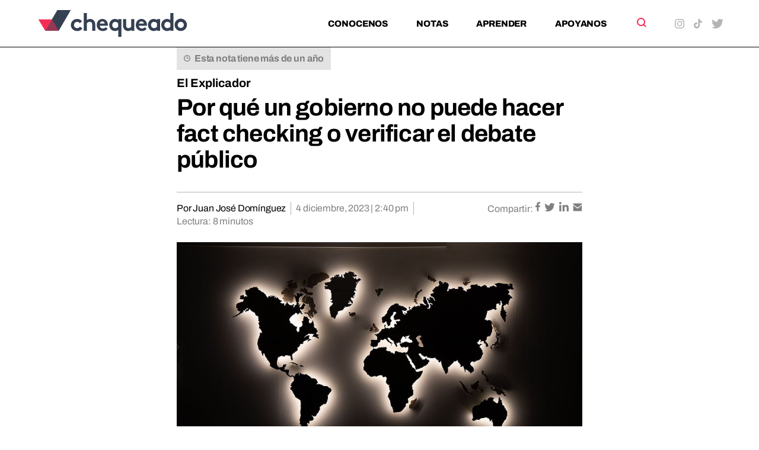

--- FILE ---
content_type: text/html; charset=UTF-8
request_url: https://chequeado.com/el-explicador/por-que-un-gobierno-no-puede-hacer-fact-checking-o-verificar-el-debate-publico/
body_size: 22956
content:
	<!DOCTYPE html>
<html lang="es-AR" prefix="og: https://ogp.me/ns#">
	<head>
		<meta charset="UTF-8"/>

		<meta http-equiv="X-UA-Compatible" content="IE=edge">

		<meta id="viewport" name="viewport" content="width=device-width">
		
		<!-- FEED RSS -->
                <link rel="alternate" type="application/rss+xml" href="https://chequeado.com/feed/?post_type=nota">

		<!-- Google tag (gtag.js) -->
		<script async src="https://www.googletagmanager.com/gtag/js?id=G-TDP47R1TWS"></script>
		<script>
			window.dataLayer = window.dataLayer || [];

			function gtag() {
				dataLayer.push(arguments);
			}

			gtag('js', new Date());

			gtag('config', 'G-TDP47R1TWS');
		</script>

<!-- Google Tag Manager -->
<script>(function(w,d,s,l,i){w[l]=w[l]||[];w[l].push({'gtm.start':
new Date().getTime(),event:'gtm.js'});var f=d.getElementsByTagName(s)[0],
j=d.createElement(s),dl=l!='dataLayer'?'&l='+l:'';j.async=true;j.src=
'https://www.googletagmanager.com/gtm.js?id='+i+dl;f.parentNode.insertBefore(j,f);
})(window,document,'script','dataLayer','GTM-5QXBDQQ');</script>
<!-- End Google Tag Manager -->

		<!-- Marfeel analytics -->
		<script type="text/javascript">
			!function(){"use strict";function e(e){var t=!(arguments.length>1&&void 0!==arguments[1])||arguments[1],c=document.createElement("script");c.src=e,t?c.type="module":(c.async=!0,c.type="text/javascript",c.setAttribute("nomodule",""));var n=document.getElementsByTagName("script")[0];n.parentNode.insertBefore(c,n)}!function(t,c){!function(t,c,n){var a,o,r;n.accountId=c,null!==(a=t.marfeel)&&void 0!==a||(t.marfeel={}),null!==(o=(r=t.marfeel).cmd)&&void 0!==o||(r.cmd=[]),t.marfeel.config=n;var i="https://sdk.mrf.io/statics";e("".concat(i,"/marfeel-sdk.js?id=").concat(c),!0),e("".concat(i,"/marfeel-sdk.es5.js?id=").concat(c),!1)}(t,c,arguments.length>2&&void 0!==arguments[2]?arguments[2]:{})}(window,5771,{} /* Config */)}();
		</script>	


		<!-- Chrome coloured bar -->
		<meta name="theme-color" content="#FFF">

					<link rel="icon" type="image/png" href="https://chequeado.com/wp-content/themes/chequeado/assets/img/favicon.png">
			<meta name="description" content="Última actualización: 15/04/2023.

El presidente Luiz Inácio “Lula” Da Silva inauguró su tercer gobierno en Brasil promoviendo una serie de medidas para regular los contenidos en redes...">

			<!-- Facebook / OpenGraph -->
			<meta property="og:type" content="website"/>
			<meta property="og:url" content="https://chequeado.com/el-explicador/por-que-un-gobierno-no-puede-hacer-fact-checking-o-verificar-el-debate-publico/"/>
			<meta property="og:title" content="Por qué un gobierno no puede hacer fact checking o verificar el debate público"/>
			<meta property="og:description" content="Última actualización: 15/04/2023.

El presidente Luiz Inácio “Lula” Da Silva inauguró su tercer gobierno en Brasil promoviendo una serie de medidas para regular los contenidos en redes..."/>
			<meta property="og:image" content="https://chequeado.com/wp-content/uploads/2023/04/32321b39978e401b5096bd8e0e115235-450x253.webp"/>

			<!-- Twitter -->
			<meta name="twitter:card" content="summary_large_image">

			
			<meta name="twitter:title" content="Por qué un gobierno no puede hacer fact checking o verificar el debate público"/>
			<meta name="twitter:description" content="Última actualización: 15/04/2023.

El presidente Luiz Inácio “Lula” Da Silva inauguró su tercer gobierno en Brasil promoviendo una serie de medidas para regular los contenidos en redes..."/>
			<meta name="twitter:image" content="https://chequeado.com/wp-content/uploads/2023/04/32321b39978e401b5096bd8e0e115235-450x253.webp">
			
		<!-- WordPress head functions -->
		<script data-cfasync="false" data-no-defer="1" data-no-minify="1" data-no-optimize="1">var ewww_webp_supported=!1;function check_webp_feature(A,e){var w;e=void 0!==e?e:function(){},ewww_webp_supported?e(ewww_webp_supported):((w=new Image).onload=function(){ewww_webp_supported=0<w.width&&0<w.height,e&&e(ewww_webp_supported)},w.onerror=function(){e&&e(!1)},w.src="data:image/webp;base64,"+{alpha:"UklGRkoAAABXRUJQVlA4WAoAAAAQAAAAAAAAAAAAQUxQSAwAAAARBxAR/Q9ERP8DAABWUDggGAAAABQBAJ0BKgEAAQAAAP4AAA3AAP7mtQAAAA=="}[A])}check_webp_feature("alpha");</script><script data-cfasync="false" data-no-defer="1" data-no-minify="1" data-no-optimize="1">var Arrive=function(c,w){"use strict";if(c.MutationObserver&&"undefined"!=typeof HTMLElement){var r,a=0,u=(r=HTMLElement.prototype.matches||HTMLElement.prototype.webkitMatchesSelector||HTMLElement.prototype.mozMatchesSelector||HTMLElement.prototype.msMatchesSelector,{matchesSelector:function(e,t){return e instanceof HTMLElement&&r.call(e,t)},addMethod:function(e,t,r){var a=e[t];e[t]=function(){return r.length==arguments.length?r.apply(this,arguments):"function"==typeof a?a.apply(this,arguments):void 0}},callCallbacks:function(e,t){t&&t.options.onceOnly&&1==t.firedElems.length&&(e=[e[0]]);for(var r,a=0;r=e[a];a++)r&&r.callback&&r.callback.call(r.elem,r.elem);t&&t.options.onceOnly&&1==t.firedElems.length&&t.me.unbindEventWithSelectorAndCallback.call(t.target,t.selector,t.callback)},checkChildNodesRecursively:function(e,t,r,a){for(var i,n=0;i=e[n];n++)r(i,t,a)&&a.push({callback:t.callback,elem:i}),0<i.childNodes.length&&u.checkChildNodesRecursively(i.childNodes,t,r,a)},mergeArrays:function(e,t){var r,a={};for(r in e)e.hasOwnProperty(r)&&(a[r]=e[r]);for(r in t)t.hasOwnProperty(r)&&(a[r]=t[r]);return a},toElementsArray:function(e){return e=void 0!==e&&("number"!=typeof e.length||e===c)?[e]:e}}),e=(l.prototype.addEvent=function(e,t,r,a){a={target:e,selector:t,options:r,callback:a,firedElems:[]};return this._beforeAdding&&this._beforeAdding(a),this._eventsBucket.push(a),a},l.prototype.removeEvent=function(e){for(var t,r=this._eventsBucket.length-1;t=this._eventsBucket[r];r--)e(t)&&(this._beforeRemoving&&this._beforeRemoving(t),(t=this._eventsBucket.splice(r,1))&&t.length&&(t[0].callback=null))},l.prototype.beforeAdding=function(e){this._beforeAdding=e},l.prototype.beforeRemoving=function(e){this._beforeRemoving=e},l),t=function(i,n){var o=new e,l=this,s={fireOnAttributesModification:!1};return o.beforeAdding(function(t){var e=t.target;e!==c.document&&e!==c||(e=document.getElementsByTagName("html")[0]);var r=new MutationObserver(function(e){n.call(this,e,t)}),a=i(t.options);r.observe(e,a),t.observer=r,t.me=l}),o.beforeRemoving(function(e){e.observer.disconnect()}),this.bindEvent=function(e,t,r){t=u.mergeArrays(s,t);for(var a=u.toElementsArray(this),i=0;i<a.length;i++)o.addEvent(a[i],e,t,r)},this.unbindEvent=function(){var r=u.toElementsArray(this);o.removeEvent(function(e){for(var t=0;t<r.length;t++)if(this===w||e.target===r[t])return!0;return!1})},this.unbindEventWithSelectorOrCallback=function(r){var a=u.toElementsArray(this),i=r,e="function"==typeof r?function(e){for(var t=0;t<a.length;t++)if((this===w||e.target===a[t])&&e.callback===i)return!0;return!1}:function(e){for(var t=0;t<a.length;t++)if((this===w||e.target===a[t])&&e.selector===r)return!0;return!1};o.removeEvent(e)},this.unbindEventWithSelectorAndCallback=function(r,a){var i=u.toElementsArray(this);o.removeEvent(function(e){for(var t=0;t<i.length;t++)if((this===w||e.target===i[t])&&e.selector===r&&e.callback===a)return!0;return!1})},this},i=new function(){var s={fireOnAttributesModification:!1,onceOnly:!1,existing:!1};function n(e,t,r){return!(!u.matchesSelector(e,t.selector)||(e._id===w&&(e._id=a++),-1!=t.firedElems.indexOf(e._id)))&&(t.firedElems.push(e._id),!0)}var c=(i=new t(function(e){var t={attributes:!1,childList:!0,subtree:!0};return e.fireOnAttributesModification&&(t.attributes=!0),t},function(e,i){e.forEach(function(e){var t=e.addedNodes,r=e.target,a=[];null!==t&&0<t.length?u.checkChildNodesRecursively(t,i,n,a):"attributes"===e.type&&n(r,i)&&a.push({callback:i.callback,elem:r}),u.callCallbacks(a,i)})})).bindEvent;return i.bindEvent=function(e,t,r){t=void 0===r?(r=t,s):u.mergeArrays(s,t);var a=u.toElementsArray(this);if(t.existing){for(var i=[],n=0;n<a.length;n++)for(var o=a[n].querySelectorAll(e),l=0;l<o.length;l++)i.push({callback:r,elem:o[l]});if(t.onceOnly&&i.length)return r.call(i[0].elem,i[0].elem);setTimeout(u.callCallbacks,1,i)}c.call(this,e,t,r)},i},o=new function(){var a={};function i(e,t){return u.matchesSelector(e,t.selector)}var n=(o=new t(function(){return{childList:!0,subtree:!0}},function(e,r){e.forEach(function(e){var t=e.removedNodes,e=[];null!==t&&0<t.length&&u.checkChildNodesRecursively(t,r,i,e),u.callCallbacks(e,r)})})).bindEvent;return o.bindEvent=function(e,t,r){t=void 0===r?(r=t,a):u.mergeArrays(a,t),n.call(this,e,t,r)},o};d(HTMLElement.prototype),d(NodeList.prototype),d(HTMLCollection.prototype),d(HTMLDocument.prototype),d(Window.prototype);var n={};return s(i,n,"unbindAllArrive"),s(o,n,"unbindAllLeave"),n}function l(){this._eventsBucket=[],this._beforeAdding=null,this._beforeRemoving=null}function s(e,t,r){u.addMethod(t,r,e.unbindEvent),u.addMethod(t,r,e.unbindEventWithSelectorOrCallback),u.addMethod(t,r,e.unbindEventWithSelectorAndCallback)}function d(e){e.arrive=i.bindEvent,s(i,e,"unbindArrive"),e.leave=o.bindEvent,s(o,e,"unbindLeave")}}(window,void 0),ewww_webp_supported=!1;function check_webp_feature(e,t){var r;ewww_webp_supported?t(ewww_webp_supported):((r=new Image).onload=function(){ewww_webp_supported=0<r.width&&0<r.height,t(ewww_webp_supported)},r.onerror=function(){t(!1)},r.src="data:image/webp;base64,"+{alpha:"UklGRkoAAABXRUJQVlA4WAoAAAAQAAAAAAAAAAAAQUxQSAwAAAARBxAR/Q9ERP8DAABWUDggGAAAABQBAJ0BKgEAAQAAAP4AAA3AAP7mtQAAAA==",animation:"UklGRlIAAABXRUJQVlA4WAoAAAASAAAAAAAAAAAAQU5JTQYAAAD/////AABBTk1GJgAAAAAAAAAAAAAAAAAAAGQAAABWUDhMDQAAAC8AAAAQBxAREYiI/gcA"}[e])}function ewwwLoadImages(e){if(e){for(var t=document.querySelectorAll(".batch-image img, .image-wrapper a, .ngg-pro-masonry-item a, .ngg-galleria-offscreen-seo-wrapper a"),r=0,a=t.length;r<a;r++)ewwwAttr(t[r],"data-src",t[r].getAttribute("data-webp")),ewwwAttr(t[r],"data-thumbnail",t[r].getAttribute("data-webp-thumbnail"));for(var i=document.querySelectorAll("div.woocommerce-product-gallery__image"),r=0,a=i.length;r<a;r++)ewwwAttr(i[r],"data-thumb",i[r].getAttribute("data-webp-thumb"))}for(var n=document.querySelectorAll("video"),r=0,a=n.length;r<a;r++)ewwwAttr(n[r],"poster",e?n[r].getAttribute("data-poster-webp"):n[r].getAttribute("data-poster-image"));for(var o,l=document.querySelectorAll("img.ewww_webp_lazy_load"),r=0,a=l.length;r<a;r++)e&&(ewwwAttr(l[r],"data-lazy-srcset",l[r].getAttribute("data-lazy-srcset-webp")),ewwwAttr(l[r],"data-srcset",l[r].getAttribute("data-srcset-webp")),ewwwAttr(l[r],"data-lazy-src",l[r].getAttribute("data-lazy-src-webp")),ewwwAttr(l[r],"data-src",l[r].getAttribute("data-src-webp")),ewwwAttr(l[r],"data-orig-file",l[r].getAttribute("data-webp-orig-file")),ewwwAttr(l[r],"data-medium-file",l[r].getAttribute("data-webp-medium-file")),ewwwAttr(l[r],"data-large-file",l[r].getAttribute("data-webp-large-file")),null!=(o=l[r].getAttribute("srcset"))&&!1!==o&&o.includes("R0lGOD")&&ewwwAttr(l[r],"src",l[r].getAttribute("data-lazy-src-webp"))),l[r].className=l[r].className.replace(/\bewww_webp_lazy_load\b/,"");for(var s=document.querySelectorAll(".ewww_webp"),r=0,a=s.length;r<a;r++)e?(ewwwAttr(s[r],"srcset",s[r].getAttribute("data-srcset-webp")),ewwwAttr(s[r],"src",s[r].getAttribute("data-src-webp")),ewwwAttr(s[r],"data-orig-file",s[r].getAttribute("data-webp-orig-file")),ewwwAttr(s[r],"data-medium-file",s[r].getAttribute("data-webp-medium-file")),ewwwAttr(s[r],"data-large-file",s[r].getAttribute("data-webp-large-file")),ewwwAttr(s[r],"data-large_image",s[r].getAttribute("data-webp-large_image")),ewwwAttr(s[r],"data-src",s[r].getAttribute("data-webp-src"))):(ewwwAttr(s[r],"srcset",s[r].getAttribute("data-srcset-img")),ewwwAttr(s[r],"src",s[r].getAttribute("data-src-img"))),s[r].className=s[r].className.replace(/\bewww_webp\b/,"ewww_webp_loaded");window.jQuery&&jQuery.fn.isotope&&jQuery.fn.imagesLoaded&&(jQuery(".fusion-posts-container-infinite").imagesLoaded(function(){jQuery(".fusion-posts-container-infinite").hasClass("isotope")&&jQuery(".fusion-posts-container-infinite").isotope()}),jQuery(".fusion-portfolio:not(.fusion-recent-works) .fusion-portfolio-wrapper").imagesLoaded(function(){jQuery(".fusion-portfolio:not(.fusion-recent-works) .fusion-portfolio-wrapper").isotope()}))}function ewwwWebPInit(e){ewwwLoadImages(e),ewwwNggLoadGalleries(e),document.arrive(".ewww_webp",function(){ewwwLoadImages(e)}),document.arrive(".ewww_webp_lazy_load",function(){ewwwLoadImages(e)}),document.arrive("videos",function(){ewwwLoadImages(e)}),"loading"==document.readyState?document.addEventListener("DOMContentLoaded",ewwwJSONParserInit):("undefined"!=typeof galleries&&ewwwNggParseGalleries(e),ewwwWooParseVariations(e))}function ewwwAttr(e,t,r){null!=r&&!1!==r&&e.setAttribute(t,r)}function ewwwJSONParserInit(){"undefined"!=typeof galleries&&check_webp_feature("alpha",ewwwNggParseGalleries),check_webp_feature("alpha",ewwwWooParseVariations)}function ewwwWooParseVariations(e){if(e)for(var t=document.querySelectorAll("form.variations_form"),r=0,a=t.length;r<a;r++){var i=t[r].getAttribute("data-product_variations"),n=!1;try{for(var o in i=JSON.parse(i))void 0!==i[o]&&void 0!==i[o].image&&(void 0!==i[o].image.src_webp&&(i[o].image.src=i[o].image.src_webp,n=!0),void 0!==i[o].image.srcset_webp&&(i[o].image.srcset=i[o].image.srcset_webp,n=!0),void 0!==i[o].image.full_src_webp&&(i[o].image.full_src=i[o].image.full_src_webp,n=!0),void 0!==i[o].image.gallery_thumbnail_src_webp&&(i[o].image.gallery_thumbnail_src=i[o].image.gallery_thumbnail_src_webp,n=!0),void 0!==i[o].image.thumb_src_webp&&(i[o].image.thumb_src=i[o].image.thumb_src_webp,n=!0));n&&ewwwAttr(t[r],"data-product_variations",JSON.stringify(i))}catch(e){}}}function ewwwNggParseGalleries(e){if(e)for(var t in galleries){var r=galleries[t];galleries[t].images_list=ewwwNggParseImageList(r.images_list)}}function ewwwNggLoadGalleries(e){e&&document.addEventListener("ngg.galleria.themeadded",function(e,t){window.ngg_galleria._create_backup=window.ngg_galleria.create,window.ngg_galleria.create=function(e,t){var r=$(e).data("id");return galleries["gallery_"+r].images_list=ewwwNggParseImageList(galleries["gallery_"+r].images_list),window.ngg_galleria._create_backup(e,t)}})}function ewwwNggParseImageList(e){for(var t in e){var r=e[t];if(void 0!==r["image-webp"]&&(e[t].image=r["image-webp"],delete e[t]["image-webp"]),void 0!==r["thumb-webp"]&&(e[t].thumb=r["thumb-webp"],delete e[t]["thumb-webp"]),void 0!==r.full_image_webp&&(e[t].full_image=r.full_image_webp,delete e[t].full_image_webp),void 0!==r.srcsets)for(var a in r.srcsets)nggSrcset=r.srcsets[a],void 0!==r.srcsets[a+"-webp"]&&(e[t].srcsets[a]=r.srcsets[a+"-webp"],delete e[t].srcsets[a+"-webp"]);if(void 0!==r.full_srcsets)for(var i in r.full_srcsets)nggFSrcset=r.full_srcsets[i],void 0!==r.full_srcsets[i+"-webp"]&&(e[t].full_srcsets[i]=r.full_srcsets[i+"-webp"],delete e[t].full_srcsets[i+"-webp"])}return e}check_webp_feature("alpha",ewwwWebPInit);</script>
<!-- Search Engine Optimization by Rank Math PRO - https://rankmath.com/ -->
<title>Por qué un gobierno no puede hacer fact checking o verificar el debate público - Chequeado</title>
<meta name="description" content="Última actualización: 15/04/2023."/>
<meta name="robots" content="follow, index, max-snippet:-1, max-video-preview:-1, max-image-preview:large"/>
<link rel="canonical" href="https://chequeado.com/el-explicador/por-que-un-gobierno-no-puede-hacer-fact-checking-o-verificar-el-debate-publico/" />
<meta property="og:locale" content="es_ES" />
<meta property="og:type" content="article" />
<meta property="og:title" content="Por qué un gobierno no puede hacer fact checking o verificar el debate público - Chequeado" />
<meta property="og:description" content="Última actualización: 15/04/2023." />
<meta property="og:url" content="https://chequeado.com/el-explicador/por-que-un-gobierno-no-puede-hacer-fact-checking-o-verificar-el-debate-publico/" />
<meta property="og:site_name" content="Chequeado" />
<meta property="article:tag" content="chequeado" />
<meta property="article:tag" content="Fact checking" />
<meta property="article:tag" content="Verificación de contenidos" />
<meta property="article:section" content="El Explicador" />
<meta property="og:updated_time" content="2023-12-04T14:40:20-03:00" />
<meta property="og:image" content="https://chequeado.com/wp-content/uploads/2023/04/32321b39978e401b5096bd8e0e115235.jpeg" />
<meta property="og:image:secure_url" content="https://chequeado.com/wp-content/uploads/2023/04/32321b39978e401b5096bd8e0e115235.jpeg" />
<meta property="og:image:width" content="1280" />
<meta property="og:image:height" content="720" />
<meta property="og:image:alt" content="Por qué un gobierno no puede hacer fact checking o verificar el debate público" />
<meta property="og:image:type" content="image/jpeg" />
<meta name="twitter:card" content="summary_large_image" />
<meta name="twitter:title" content="Por qué un gobierno no puede hacer fact checking o verificar el debate público - Chequeado" />
<meta name="twitter:description" content="Última actualización: 15/04/2023." />
<meta name="twitter:image" content="https://chequeado.com/wp-content/uploads/2023/04/32321b39978e401b5096bd8e0e115235.jpeg" />
<script type="application/ld+json" class="rank-math-schema-pro">{"@context":"https://schema.org","@graph":[{"@type":"BreadcrumbList","@id":"https://chequeado.com/el-explicador/por-que-un-gobierno-no-puede-hacer-fact-checking-o-verificar-el-debate-publico/#breadcrumb","itemListElement":[{"@type":"ListItem","position":"1","item":{"@id":"https://chequeado.com","name":"Inicio"}},{"@type":"ListItem","position":"2","item":{"@id":"https://chequeado.com/nota/","name":"Notas"}},{"@type":"ListItem","position":"3","item":{"@id":"https://chequeado.com/el-explicador/por-que-un-gobierno-no-puede-hacer-fact-checking-o-verificar-el-debate-publico/","name":"Por qu\u00e9 un gobierno no puede hacer fact checking o verificar el debate p\u00fablico"}}]}]}</script>
<!-- /Plugin Rank Math WordPress SEO -->

<link rel='dns-prefetch' href='//fonts.googleapis.com' />
<link rel="alternate" type="application/rss+xml" title="Chequeado &raquo; Por qué un gobierno no puede hacer fact checking o verificar el debate público RSS de los comentarios" href="https://chequeado.com/el-explicador/por-que-un-gobierno-no-puede-hacer-fact-checking-o-verificar-el-debate-publico/feed/" />
<link rel="alternate" title="oEmbed (JSON)" type="application/json+oembed" href="https://chequeado.com/wp-json/oembed/1.0/embed?url=https%3A%2F%2Fchequeado.com%2Fel-explicador%2Fpor-que-un-gobierno-no-puede-hacer-fact-checking-o-verificar-el-debate-publico%2F" />
<link rel="alternate" title="oEmbed (XML)" type="text/xml+oembed" href="https://chequeado.com/wp-json/oembed/1.0/embed?url=https%3A%2F%2Fchequeado.com%2Fel-explicador%2Fpor-que-un-gobierno-no-puede-hacer-fact-checking-o-verificar-el-debate-publico%2F&#038;format=xml" />
<style id='wp-img-auto-sizes-contain-inline-css'>
img:is([sizes=auto i],[sizes^="auto," i]){contain-intrinsic-size:3000px 1500px}
/*# sourceURL=wp-img-auto-sizes-contain-inline-css */
</style>
<link rel='stylesheet' id='contact-form-7-css' href='https://chequeado.com/wp-content/plugins/contact-form-7/includes/css/styles.css?ver=6.1.4' media='all' />
<link rel='stylesheet' id='mc4wp-form-basic-css' href='https://chequeado.com/wp-content/plugins/mailchimp-for-wp/assets/css/form-basic.css?ver=4.10.9' media='all' />
<link rel='stylesheet' id='dale-live-events-css' href='https://chequeado.com/wp-content/plugins/daext-live-events/public/assets/css/production/live-events.css?ver=1.32' media='all' />
<link rel='stylesheet' id='dale-custom-css' href='https://chequeado.com/wp-content/plugins/daext-live-events/public/assets/css/custom-1.css?ver=1.32' media='all' />
<link rel='stylesheet' id='dale-fontello-css' href='https://chequeado.com/wp-content/plugins/daext-live-events/public/assets/font/fontello/css/dale-fontello.css?ver=1.32' media='all' />
<style type="text/css">@font-face {font-family:Archivo;font-style:normal;font-weight:400;src:url(/cf-fonts/v/archivo/5.0.16/vietnamese/wght/normal.woff2);unicode-range:U+0102-0103,U+0110-0111,U+0128-0129,U+0168-0169,U+01A0-01A1,U+01AF-01B0,U+0300-0301,U+0303-0304,U+0308-0309,U+0323,U+0329,U+1EA0-1EF9,U+20AB;font-display:swap;}@font-face {font-family:Archivo;font-style:normal;font-weight:400;src:url(/cf-fonts/v/archivo/5.0.16/latin/wght/normal.woff2);unicode-range:U+0000-00FF,U+0131,U+0152-0153,U+02BB-02BC,U+02C6,U+02DA,U+02DC,U+0304,U+0308,U+0329,U+2000-206F,U+2074,U+20AC,U+2122,U+2191,U+2193,U+2212,U+2215,U+FEFF,U+FFFD;font-display:swap;}@font-face {font-family:Archivo;font-style:normal;font-weight:400;src:url(/cf-fonts/v/archivo/5.0.16/latin-ext/wght/normal.woff2);unicode-range:U+0100-02AF,U+0304,U+0308,U+0329,U+1E00-1E9F,U+1EF2-1EFF,U+2020,U+20A0-20AB,U+20AD-20CF,U+2113,U+2C60-2C7F,U+A720-A7FF;font-display:swap;}@font-face {font-family:Archivo;font-style:normal;font-weight:700;src:url(/cf-fonts/v/archivo/5.0.16/latin/wght/normal.woff2);unicode-range:U+0000-00FF,U+0131,U+0152-0153,U+02BB-02BC,U+02C6,U+02DA,U+02DC,U+0304,U+0308,U+0329,U+2000-206F,U+2074,U+20AC,U+2122,U+2191,U+2193,U+2212,U+2215,U+FEFF,U+FFFD;font-display:swap;}@font-face {font-family:Archivo;font-style:normal;font-weight:700;src:url(/cf-fonts/v/archivo/5.0.16/latin-ext/wght/normal.woff2);unicode-range:U+0100-02AF,U+0304,U+0308,U+0329,U+1E00-1E9F,U+1EF2-1EFF,U+2020,U+20A0-20AB,U+20AD-20CF,U+2113,U+2C60-2C7F,U+A720-A7FF;font-display:swap;}@font-face {font-family:Archivo;font-style:normal;font-weight:700;src:url(/cf-fonts/v/archivo/5.0.16/vietnamese/wght/normal.woff2);unicode-range:U+0102-0103,U+0110-0111,U+0128-0129,U+0168-0169,U+01A0-01A1,U+01AF-01B0,U+0300-0301,U+0303-0304,U+0308-0309,U+0323,U+0329,U+1EA0-1EF9,U+20AB;font-display:swap;}@font-face {font-family:Archivo;font-style:normal;font-weight:800;src:url(/cf-fonts/v/archivo/5.0.16/latin-ext/wght/normal.woff2);unicode-range:U+0100-02AF,U+0304,U+0308,U+0329,U+1E00-1E9F,U+1EF2-1EFF,U+2020,U+20A0-20AB,U+20AD-20CF,U+2113,U+2C60-2C7F,U+A720-A7FF;font-display:swap;}@font-face {font-family:Archivo;font-style:normal;font-weight:800;src:url(/cf-fonts/v/archivo/5.0.16/latin/wght/normal.woff2);unicode-range:U+0000-00FF,U+0131,U+0152-0153,U+02BB-02BC,U+02C6,U+02DA,U+02DC,U+0304,U+0308,U+0329,U+2000-206F,U+2074,U+20AC,U+2122,U+2191,U+2193,U+2212,U+2215,U+FEFF,U+FFFD;font-display:swap;}@font-face {font-family:Archivo;font-style:normal;font-weight:800;src:url(/cf-fonts/v/archivo/5.0.16/vietnamese/wght/normal.woff2);unicode-range:U+0102-0103,U+0110-0111,U+0128-0129,U+0168-0169,U+01A0-01A1,U+01AF-01B0,U+0300-0301,U+0303-0304,U+0308-0309,U+0323,U+0329,U+1EA0-1EF9,U+20AB;font-display:swap;}@font-face {font-family:Archivo;font-style:italic;font-weight:400;src:url(/cf-fonts/v/archivo/5.0.16/vietnamese/wght/italic.woff2);unicode-range:U+0102-0103,U+0110-0111,U+0128-0129,U+0168-0169,U+01A0-01A1,U+01AF-01B0,U+0300-0301,U+0303-0304,U+0308-0309,U+0323,U+0329,U+1EA0-1EF9,U+20AB;font-display:swap;}@font-face {font-family:Archivo;font-style:italic;font-weight:400;src:url(/cf-fonts/v/archivo/5.0.16/latin/wght/italic.woff2);unicode-range:U+0000-00FF,U+0131,U+0152-0153,U+02BB-02BC,U+02C6,U+02DA,U+02DC,U+0304,U+0308,U+0329,U+2000-206F,U+2074,U+20AC,U+2122,U+2191,U+2193,U+2212,U+2215,U+FEFF,U+FFFD;font-display:swap;}@font-face {font-family:Archivo;font-style:italic;font-weight:400;src:url(/cf-fonts/v/archivo/5.0.16/latin-ext/wght/italic.woff2);unicode-range:U+0100-02AF,U+0304,U+0308,U+0329,U+1E00-1E9F,U+1EF2-1EFF,U+2020,U+20A0-20AB,U+20AD-20CF,U+2113,U+2C60-2C7F,U+A720-A7FF;font-display:swap;}@font-face {font-family:Archivo;font-style:italic;font-weight:700;src:url(/cf-fonts/v/archivo/5.0.16/latin/wght/italic.woff2);unicode-range:U+0000-00FF,U+0131,U+0152-0153,U+02BB-02BC,U+02C6,U+02DA,U+02DC,U+0304,U+0308,U+0329,U+2000-206F,U+2074,U+20AC,U+2122,U+2191,U+2193,U+2212,U+2215,U+FEFF,U+FFFD;font-display:swap;}@font-face {font-family:Archivo;font-style:italic;font-weight:700;src:url(/cf-fonts/v/archivo/5.0.16/latin-ext/wght/italic.woff2);unicode-range:U+0100-02AF,U+0304,U+0308,U+0329,U+1E00-1E9F,U+1EF2-1EFF,U+2020,U+20A0-20AB,U+20AD-20CF,U+2113,U+2C60-2C7F,U+A720-A7FF;font-display:swap;}@font-face {font-family:Archivo;font-style:italic;font-weight:700;src:url(/cf-fonts/v/archivo/5.0.16/vietnamese/wght/italic.woff2);unicode-range:U+0102-0103,U+0110-0111,U+0128-0129,U+0168-0169,U+01A0-01A1,U+01AF-01B0,U+0300-0301,U+0303-0304,U+0308-0309,U+0323,U+0329,U+1EA0-1EF9,U+20AB;font-display:swap;}@font-face {font-family:Archivo;font-style:italic;font-weight:800;src:url(/cf-fonts/v/archivo/5.0.16/latin/wght/italic.woff2);unicode-range:U+0000-00FF,U+0131,U+0152-0153,U+02BB-02BC,U+02C6,U+02DA,U+02DC,U+0304,U+0308,U+0329,U+2000-206F,U+2074,U+20AC,U+2122,U+2191,U+2193,U+2212,U+2215,U+FEFF,U+FFFD;font-display:swap;}@font-face {font-family:Archivo;font-style:italic;font-weight:800;src:url(/cf-fonts/v/archivo/5.0.16/latin-ext/wght/italic.woff2);unicode-range:U+0100-02AF,U+0304,U+0308,U+0329,U+1E00-1E9F,U+1EF2-1EFF,U+2020,U+20A0-20AB,U+20AD-20CF,U+2113,U+2C60-2C7F,U+A720-A7FF;font-display:swap;}@font-face {font-family:Archivo;font-style:italic;font-weight:800;src:url(/cf-fonts/v/archivo/5.0.16/vietnamese/wght/italic.woff2);unicode-range:U+0102-0103,U+0110-0111,U+0128-0129,U+0168-0169,U+01A0-01A1,U+01AF-01B0,U+0300-0301,U+0303-0304,U+0308-0309,U+0323,U+0329,U+1EA0-1EF9,U+20AB;font-display:swap;}</style>
<link rel='stylesheet' id='theme-styles-css' href='https://chequeado.com/wp-content/themes/chequeado/assets/css/style.min.css?ver=1.4.1' media='all' />
<link rel="https://api.w.org/" href="https://chequeado.com/wp-json/" /><link rel="alternate" title="JSON" type="application/json" href="https://chequeado.com/wp-json/wp/v2/nota/62537" /><link rel="EditURI" type="application/rsd+xml" title="RSD" href="https://chequeado.com/xmlrpc.php?rsd" />
<meta name="generator" content="WordPress 6.9" />
<link rel='shortlink' href='https://chequeado.com/?p=62537' />
<style type="text/css">@font-face {font-family:Archivo;font-style:normal;font-weight:100;src:url(/cf-fonts/v/archivo/5.0.16/latin-ext/wght/normal.woff2);unicode-range:U+0100-02AF,U+0304,U+0308,U+0329,U+1E00-1E9F,U+1EF2-1EFF,U+2020,U+20A0-20AB,U+20AD-20CF,U+2113,U+2C60-2C7F,U+A720-A7FF;font-display:swap;}@font-face {font-family:Archivo;font-style:normal;font-weight:100;src:url(/cf-fonts/v/archivo/5.0.16/latin/wght/normal.woff2);unicode-range:U+0000-00FF,U+0131,U+0152-0153,U+02BB-02BC,U+02C6,U+02DA,U+02DC,U+0304,U+0308,U+0329,U+2000-206F,U+2074,U+20AC,U+2122,U+2191,U+2193,U+2212,U+2215,U+FEFF,U+FFFD;font-display:swap;}@font-face {font-family:Archivo;font-style:normal;font-weight:100;src:url(/cf-fonts/v/archivo/5.0.16/vietnamese/wght/normal.woff2);unicode-range:U+0102-0103,U+0110-0111,U+0128-0129,U+0168-0169,U+01A0-01A1,U+01AF-01B0,U+0300-0301,U+0303-0304,U+0308-0309,U+0323,U+0329,U+1EA0-1EF9,U+20AB;font-display:swap;}@font-face {font-family:Archivo;font-style:normal;font-weight:200;src:url(/cf-fonts/v/archivo/5.0.16/vietnamese/wght/normal.woff2);unicode-range:U+0102-0103,U+0110-0111,U+0128-0129,U+0168-0169,U+01A0-01A1,U+01AF-01B0,U+0300-0301,U+0303-0304,U+0308-0309,U+0323,U+0329,U+1EA0-1EF9,U+20AB;font-display:swap;}@font-face {font-family:Archivo;font-style:normal;font-weight:200;src:url(/cf-fonts/v/archivo/5.0.16/latin/wght/normal.woff2);unicode-range:U+0000-00FF,U+0131,U+0152-0153,U+02BB-02BC,U+02C6,U+02DA,U+02DC,U+0304,U+0308,U+0329,U+2000-206F,U+2074,U+20AC,U+2122,U+2191,U+2193,U+2212,U+2215,U+FEFF,U+FFFD;font-display:swap;}@font-face {font-family:Archivo;font-style:normal;font-weight:200;src:url(/cf-fonts/v/archivo/5.0.16/latin-ext/wght/normal.woff2);unicode-range:U+0100-02AF,U+0304,U+0308,U+0329,U+1E00-1E9F,U+1EF2-1EFF,U+2020,U+20A0-20AB,U+20AD-20CF,U+2113,U+2C60-2C7F,U+A720-A7FF;font-display:swap;}@font-face {font-family:Archivo;font-style:normal;font-weight:300;src:url(/cf-fonts/v/archivo/5.0.16/vietnamese/wght/normal.woff2);unicode-range:U+0102-0103,U+0110-0111,U+0128-0129,U+0168-0169,U+01A0-01A1,U+01AF-01B0,U+0300-0301,U+0303-0304,U+0308-0309,U+0323,U+0329,U+1EA0-1EF9,U+20AB;font-display:swap;}@font-face {font-family:Archivo;font-style:normal;font-weight:300;src:url(/cf-fonts/v/archivo/5.0.16/latin/wght/normal.woff2);unicode-range:U+0000-00FF,U+0131,U+0152-0153,U+02BB-02BC,U+02C6,U+02DA,U+02DC,U+0304,U+0308,U+0329,U+2000-206F,U+2074,U+20AC,U+2122,U+2191,U+2193,U+2212,U+2215,U+FEFF,U+FFFD;font-display:swap;}@font-face {font-family:Archivo;font-style:normal;font-weight:300;src:url(/cf-fonts/v/archivo/5.0.16/latin-ext/wght/normal.woff2);unicode-range:U+0100-02AF,U+0304,U+0308,U+0329,U+1E00-1E9F,U+1EF2-1EFF,U+2020,U+20A0-20AB,U+20AD-20CF,U+2113,U+2C60-2C7F,U+A720-A7FF;font-display:swap;}@font-face {font-family:Archivo;font-style:normal;font-weight:400;src:url(/cf-fonts/v/archivo/5.0.16/vietnamese/wght/normal.woff2);unicode-range:U+0102-0103,U+0110-0111,U+0128-0129,U+0168-0169,U+01A0-01A1,U+01AF-01B0,U+0300-0301,U+0303-0304,U+0308-0309,U+0323,U+0329,U+1EA0-1EF9,U+20AB;font-display:swap;}@font-face {font-family:Archivo;font-style:normal;font-weight:400;src:url(/cf-fonts/v/archivo/5.0.16/latin/wght/normal.woff2);unicode-range:U+0000-00FF,U+0131,U+0152-0153,U+02BB-02BC,U+02C6,U+02DA,U+02DC,U+0304,U+0308,U+0329,U+2000-206F,U+2074,U+20AC,U+2122,U+2191,U+2193,U+2212,U+2215,U+FEFF,U+FFFD;font-display:swap;}@font-face {font-family:Archivo;font-style:normal;font-weight:400;src:url(/cf-fonts/v/archivo/5.0.16/latin-ext/wght/normal.woff2);unicode-range:U+0100-02AF,U+0304,U+0308,U+0329,U+1E00-1E9F,U+1EF2-1EFF,U+2020,U+20A0-20AB,U+20AD-20CF,U+2113,U+2C60-2C7F,U+A720-A7FF;font-display:swap;}@font-face {font-family:Archivo;font-style:normal;font-weight:500;src:url(/cf-fonts/v/archivo/5.0.16/latin-ext/wght/normal.woff2);unicode-range:U+0100-02AF,U+0304,U+0308,U+0329,U+1E00-1E9F,U+1EF2-1EFF,U+2020,U+20A0-20AB,U+20AD-20CF,U+2113,U+2C60-2C7F,U+A720-A7FF;font-display:swap;}@font-face {font-family:Archivo;font-style:normal;font-weight:500;src:url(/cf-fonts/v/archivo/5.0.16/latin/wght/normal.woff2);unicode-range:U+0000-00FF,U+0131,U+0152-0153,U+02BB-02BC,U+02C6,U+02DA,U+02DC,U+0304,U+0308,U+0329,U+2000-206F,U+2074,U+20AC,U+2122,U+2191,U+2193,U+2212,U+2215,U+FEFF,U+FFFD;font-display:swap;}@font-face {font-family:Archivo;font-style:normal;font-weight:500;src:url(/cf-fonts/v/archivo/5.0.16/vietnamese/wght/normal.woff2);unicode-range:U+0102-0103,U+0110-0111,U+0128-0129,U+0168-0169,U+01A0-01A1,U+01AF-01B0,U+0300-0301,U+0303-0304,U+0308-0309,U+0323,U+0329,U+1EA0-1EF9,U+20AB;font-display:swap;}@font-face {font-family:Archivo;font-style:normal;font-weight:600;src:url(/cf-fonts/v/archivo/5.0.16/latin-ext/wght/normal.woff2);unicode-range:U+0100-02AF,U+0304,U+0308,U+0329,U+1E00-1E9F,U+1EF2-1EFF,U+2020,U+20A0-20AB,U+20AD-20CF,U+2113,U+2C60-2C7F,U+A720-A7FF;font-display:swap;}@font-face {font-family:Archivo;font-style:normal;font-weight:600;src:url(/cf-fonts/v/archivo/5.0.16/vietnamese/wght/normal.woff2);unicode-range:U+0102-0103,U+0110-0111,U+0128-0129,U+0168-0169,U+01A0-01A1,U+01AF-01B0,U+0300-0301,U+0303-0304,U+0308-0309,U+0323,U+0329,U+1EA0-1EF9,U+20AB;font-display:swap;}@font-face {font-family:Archivo;font-style:normal;font-weight:600;src:url(/cf-fonts/v/archivo/5.0.16/latin/wght/normal.woff2);unicode-range:U+0000-00FF,U+0131,U+0152-0153,U+02BB-02BC,U+02C6,U+02DA,U+02DC,U+0304,U+0308,U+0329,U+2000-206F,U+2074,U+20AC,U+2122,U+2191,U+2193,U+2212,U+2215,U+FEFF,U+FFFD;font-display:swap;}@font-face {font-family:Archivo;font-style:normal;font-weight:700;src:url(/cf-fonts/v/archivo/5.0.16/latin/wght/normal.woff2);unicode-range:U+0000-00FF,U+0131,U+0152-0153,U+02BB-02BC,U+02C6,U+02DA,U+02DC,U+0304,U+0308,U+0329,U+2000-206F,U+2074,U+20AC,U+2122,U+2191,U+2193,U+2212,U+2215,U+FEFF,U+FFFD;font-display:swap;}@font-face {font-family:Archivo;font-style:normal;font-weight:700;src:url(/cf-fonts/v/archivo/5.0.16/latin-ext/wght/normal.woff2);unicode-range:U+0100-02AF,U+0304,U+0308,U+0329,U+1E00-1E9F,U+1EF2-1EFF,U+2020,U+20A0-20AB,U+20AD-20CF,U+2113,U+2C60-2C7F,U+A720-A7FF;font-display:swap;}@font-face {font-family:Archivo;font-style:normal;font-weight:700;src:url(/cf-fonts/v/archivo/5.0.16/vietnamese/wght/normal.woff2);unicode-range:U+0102-0103,U+0110-0111,U+0128-0129,U+0168-0169,U+01A0-01A1,U+01AF-01B0,U+0300-0301,U+0303-0304,U+0308-0309,U+0323,U+0329,U+1EA0-1EF9,U+20AB;font-display:swap;}@font-face {font-family:Archivo;font-style:normal;font-weight:800;src:url(/cf-fonts/v/archivo/5.0.16/latin-ext/wght/normal.woff2);unicode-range:U+0100-02AF,U+0304,U+0308,U+0329,U+1E00-1E9F,U+1EF2-1EFF,U+2020,U+20A0-20AB,U+20AD-20CF,U+2113,U+2C60-2C7F,U+A720-A7FF;font-display:swap;}@font-face {font-family:Archivo;font-style:normal;font-weight:800;src:url(/cf-fonts/v/archivo/5.0.16/latin/wght/normal.woff2);unicode-range:U+0000-00FF,U+0131,U+0152-0153,U+02BB-02BC,U+02C6,U+02DA,U+02DC,U+0304,U+0308,U+0329,U+2000-206F,U+2074,U+20AC,U+2122,U+2191,U+2193,U+2212,U+2215,U+FEFF,U+FFFD;font-display:swap;}@font-face {font-family:Archivo;font-style:normal;font-weight:800;src:url(/cf-fonts/v/archivo/5.0.16/vietnamese/wght/normal.woff2);unicode-range:U+0102-0103,U+0110-0111,U+0128-0129,U+0168-0169,U+01A0-01A1,U+01AF-01B0,U+0300-0301,U+0303-0304,U+0308-0309,U+0323,U+0329,U+1EA0-1EF9,U+20AB;font-display:swap;}@font-face {font-family:Archivo;font-style:normal;font-weight:900;src:url(/cf-fonts/v/archivo/5.0.16/latin/wght/normal.woff2);unicode-range:U+0000-00FF,U+0131,U+0152-0153,U+02BB-02BC,U+02C6,U+02DA,U+02DC,U+0304,U+0308,U+0329,U+2000-206F,U+2074,U+20AC,U+2122,U+2191,U+2193,U+2212,U+2215,U+FEFF,U+FFFD;font-display:swap;}@font-face {font-family:Archivo;font-style:normal;font-weight:900;src:url(/cf-fonts/v/archivo/5.0.16/latin-ext/wght/normal.woff2);unicode-range:U+0100-02AF,U+0304,U+0308,U+0329,U+1E00-1E9F,U+1EF2-1EFF,U+2020,U+20A0-20AB,U+20AD-20CF,U+2113,U+2C60-2C7F,U+A720-A7FF;font-display:swap;}@font-face {font-family:Archivo;font-style:normal;font-weight:900;src:url(/cf-fonts/v/archivo/5.0.16/vietnamese/wght/normal.woff2);unicode-range:U+0102-0103,U+0110-0111,U+0128-0129,U+0168-0169,U+01A0-01A1,U+01AF-01B0,U+0300-0301,U+0303-0304,U+0308-0309,U+0323,U+0329,U+1EA0-1EF9,U+20AB;font-display:swap;}@font-face {font-family:Archivo;font-style:italic;font-weight:100;src:url(/cf-fonts/v/archivo/5.0.16/vietnamese/wght/italic.woff2);unicode-range:U+0102-0103,U+0110-0111,U+0128-0129,U+0168-0169,U+01A0-01A1,U+01AF-01B0,U+0300-0301,U+0303-0304,U+0308-0309,U+0323,U+0329,U+1EA0-1EF9,U+20AB;font-display:swap;}@font-face {font-family:Archivo;font-style:italic;font-weight:100;src:url(/cf-fonts/v/archivo/5.0.16/latin-ext/wght/italic.woff2);unicode-range:U+0100-02AF,U+0304,U+0308,U+0329,U+1E00-1E9F,U+1EF2-1EFF,U+2020,U+20A0-20AB,U+20AD-20CF,U+2113,U+2C60-2C7F,U+A720-A7FF;font-display:swap;}@font-face {font-family:Archivo;font-style:italic;font-weight:100;src:url(/cf-fonts/v/archivo/5.0.16/latin/wght/italic.woff2);unicode-range:U+0000-00FF,U+0131,U+0152-0153,U+02BB-02BC,U+02C6,U+02DA,U+02DC,U+0304,U+0308,U+0329,U+2000-206F,U+2074,U+20AC,U+2122,U+2191,U+2193,U+2212,U+2215,U+FEFF,U+FFFD;font-display:swap;}@font-face {font-family:Archivo;font-style:italic;font-weight:200;src:url(/cf-fonts/v/archivo/5.0.16/latin/wght/italic.woff2);unicode-range:U+0000-00FF,U+0131,U+0152-0153,U+02BB-02BC,U+02C6,U+02DA,U+02DC,U+0304,U+0308,U+0329,U+2000-206F,U+2074,U+20AC,U+2122,U+2191,U+2193,U+2212,U+2215,U+FEFF,U+FFFD;font-display:swap;}@font-face {font-family:Archivo;font-style:italic;font-weight:200;src:url(/cf-fonts/v/archivo/5.0.16/latin-ext/wght/italic.woff2);unicode-range:U+0100-02AF,U+0304,U+0308,U+0329,U+1E00-1E9F,U+1EF2-1EFF,U+2020,U+20A0-20AB,U+20AD-20CF,U+2113,U+2C60-2C7F,U+A720-A7FF;font-display:swap;}@font-face {font-family:Archivo;font-style:italic;font-weight:200;src:url(/cf-fonts/v/archivo/5.0.16/vietnamese/wght/italic.woff2);unicode-range:U+0102-0103,U+0110-0111,U+0128-0129,U+0168-0169,U+01A0-01A1,U+01AF-01B0,U+0300-0301,U+0303-0304,U+0308-0309,U+0323,U+0329,U+1EA0-1EF9,U+20AB;font-display:swap;}@font-face {font-family:Archivo;font-style:italic;font-weight:300;src:url(/cf-fonts/v/archivo/5.0.16/latin-ext/wght/italic.woff2);unicode-range:U+0100-02AF,U+0304,U+0308,U+0329,U+1E00-1E9F,U+1EF2-1EFF,U+2020,U+20A0-20AB,U+20AD-20CF,U+2113,U+2C60-2C7F,U+A720-A7FF;font-display:swap;}@font-face {font-family:Archivo;font-style:italic;font-weight:300;src:url(/cf-fonts/v/archivo/5.0.16/vietnamese/wght/italic.woff2);unicode-range:U+0102-0103,U+0110-0111,U+0128-0129,U+0168-0169,U+01A0-01A1,U+01AF-01B0,U+0300-0301,U+0303-0304,U+0308-0309,U+0323,U+0329,U+1EA0-1EF9,U+20AB;font-display:swap;}@font-face {font-family:Archivo;font-style:italic;font-weight:300;src:url(/cf-fonts/v/archivo/5.0.16/latin/wght/italic.woff2);unicode-range:U+0000-00FF,U+0131,U+0152-0153,U+02BB-02BC,U+02C6,U+02DA,U+02DC,U+0304,U+0308,U+0329,U+2000-206F,U+2074,U+20AC,U+2122,U+2191,U+2193,U+2212,U+2215,U+FEFF,U+FFFD;font-display:swap;}@font-face {font-family:Archivo;font-style:italic;font-weight:400;src:url(/cf-fonts/v/archivo/5.0.16/latin-ext/wght/italic.woff2);unicode-range:U+0100-02AF,U+0304,U+0308,U+0329,U+1E00-1E9F,U+1EF2-1EFF,U+2020,U+20A0-20AB,U+20AD-20CF,U+2113,U+2C60-2C7F,U+A720-A7FF;font-display:swap;}@font-face {font-family:Archivo;font-style:italic;font-weight:400;src:url(/cf-fonts/v/archivo/5.0.16/vietnamese/wght/italic.woff2);unicode-range:U+0102-0103,U+0110-0111,U+0128-0129,U+0168-0169,U+01A0-01A1,U+01AF-01B0,U+0300-0301,U+0303-0304,U+0308-0309,U+0323,U+0329,U+1EA0-1EF9,U+20AB;font-display:swap;}@font-face {font-family:Archivo;font-style:italic;font-weight:400;src:url(/cf-fonts/v/archivo/5.0.16/latin/wght/italic.woff2);unicode-range:U+0000-00FF,U+0131,U+0152-0153,U+02BB-02BC,U+02C6,U+02DA,U+02DC,U+0304,U+0308,U+0329,U+2000-206F,U+2074,U+20AC,U+2122,U+2191,U+2193,U+2212,U+2215,U+FEFF,U+FFFD;font-display:swap;}@font-face {font-family:Archivo;font-style:italic;font-weight:500;src:url(/cf-fonts/v/archivo/5.0.16/latin-ext/wght/italic.woff2);unicode-range:U+0100-02AF,U+0304,U+0308,U+0329,U+1E00-1E9F,U+1EF2-1EFF,U+2020,U+20A0-20AB,U+20AD-20CF,U+2113,U+2C60-2C7F,U+A720-A7FF;font-display:swap;}@font-face {font-family:Archivo;font-style:italic;font-weight:500;src:url(/cf-fonts/v/archivo/5.0.16/vietnamese/wght/italic.woff2);unicode-range:U+0102-0103,U+0110-0111,U+0128-0129,U+0168-0169,U+01A0-01A1,U+01AF-01B0,U+0300-0301,U+0303-0304,U+0308-0309,U+0323,U+0329,U+1EA0-1EF9,U+20AB;font-display:swap;}@font-face {font-family:Archivo;font-style:italic;font-weight:500;src:url(/cf-fonts/v/archivo/5.0.16/latin/wght/italic.woff2);unicode-range:U+0000-00FF,U+0131,U+0152-0153,U+02BB-02BC,U+02C6,U+02DA,U+02DC,U+0304,U+0308,U+0329,U+2000-206F,U+2074,U+20AC,U+2122,U+2191,U+2193,U+2212,U+2215,U+FEFF,U+FFFD;font-display:swap;}@font-face {font-family:Archivo;font-style:italic;font-weight:600;src:url(/cf-fonts/v/archivo/5.0.16/latin-ext/wght/italic.woff2);unicode-range:U+0100-02AF,U+0304,U+0308,U+0329,U+1E00-1E9F,U+1EF2-1EFF,U+2020,U+20A0-20AB,U+20AD-20CF,U+2113,U+2C60-2C7F,U+A720-A7FF;font-display:swap;}@font-face {font-family:Archivo;font-style:italic;font-weight:600;src:url(/cf-fonts/v/archivo/5.0.16/vietnamese/wght/italic.woff2);unicode-range:U+0102-0103,U+0110-0111,U+0128-0129,U+0168-0169,U+01A0-01A1,U+01AF-01B0,U+0300-0301,U+0303-0304,U+0308-0309,U+0323,U+0329,U+1EA0-1EF9,U+20AB;font-display:swap;}@font-face {font-family:Archivo;font-style:italic;font-weight:600;src:url(/cf-fonts/v/archivo/5.0.16/latin/wght/italic.woff2);unicode-range:U+0000-00FF,U+0131,U+0152-0153,U+02BB-02BC,U+02C6,U+02DA,U+02DC,U+0304,U+0308,U+0329,U+2000-206F,U+2074,U+20AC,U+2122,U+2191,U+2193,U+2212,U+2215,U+FEFF,U+FFFD;font-display:swap;}@font-face {font-family:Archivo;font-style:italic;font-weight:700;src:url(/cf-fonts/v/archivo/5.0.16/latin/wght/italic.woff2);unicode-range:U+0000-00FF,U+0131,U+0152-0153,U+02BB-02BC,U+02C6,U+02DA,U+02DC,U+0304,U+0308,U+0329,U+2000-206F,U+2074,U+20AC,U+2122,U+2191,U+2193,U+2212,U+2215,U+FEFF,U+FFFD;font-display:swap;}@font-face {font-family:Archivo;font-style:italic;font-weight:700;src:url(/cf-fonts/v/archivo/5.0.16/vietnamese/wght/italic.woff2);unicode-range:U+0102-0103,U+0110-0111,U+0128-0129,U+0168-0169,U+01A0-01A1,U+01AF-01B0,U+0300-0301,U+0303-0304,U+0308-0309,U+0323,U+0329,U+1EA0-1EF9,U+20AB;font-display:swap;}@font-face {font-family:Archivo;font-style:italic;font-weight:700;src:url(/cf-fonts/v/archivo/5.0.16/latin-ext/wght/italic.woff2);unicode-range:U+0100-02AF,U+0304,U+0308,U+0329,U+1E00-1E9F,U+1EF2-1EFF,U+2020,U+20A0-20AB,U+20AD-20CF,U+2113,U+2C60-2C7F,U+A720-A7FF;font-display:swap;}@font-face {font-family:Archivo;font-style:italic;font-weight:800;src:url(/cf-fonts/v/archivo/5.0.16/vietnamese/wght/italic.woff2);unicode-range:U+0102-0103,U+0110-0111,U+0128-0129,U+0168-0169,U+01A0-01A1,U+01AF-01B0,U+0300-0301,U+0303-0304,U+0308-0309,U+0323,U+0329,U+1EA0-1EF9,U+20AB;font-display:swap;}@font-face {font-family:Archivo;font-style:italic;font-weight:800;src:url(/cf-fonts/v/archivo/5.0.16/latin/wght/italic.woff2);unicode-range:U+0000-00FF,U+0131,U+0152-0153,U+02BB-02BC,U+02C6,U+02DA,U+02DC,U+0304,U+0308,U+0329,U+2000-206F,U+2074,U+20AC,U+2122,U+2191,U+2193,U+2212,U+2215,U+FEFF,U+FFFD;font-display:swap;}@font-face {font-family:Archivo;font-style:italic;font-weight:800;src:url(/cf-fonts/v/archivo/5.0.16/latin-ext/wght/italic.woff2);unicode-range:U+0100-02AF,U+0304,U+0308,U+0329,U+1E00-1E9F,U+1EF2-1EFF,U+2020,U+20A0-20AB,U+20AD-20CF,U+2113,U+2C60-2C7F,U+A720-A7FF;font-display:swap;}@font-face {font-family:Archivo;font-style:italic;font-weight:900;src:url(/cf-fonts/v/archivo/5.0.16/latin/wght/italic.woff2);unicode-range:U+0000-00FF,U+0131,U+0152-0153,U+02BB-02BC,U+02C6,U+02DA,U+02DC,U+0304,U+0308,U+0329,U+2000-206F,U+2074,U+20AC,U+2122,U+2191,U+2193,U+2212,U+2215,U+FEFF,U+FFFD;font-display:swap;}@font-face {font-family:Archivo;font-style:italic;font-weight:900;src:url(/cf-fonts/v/archivo/5.0.16/latin-ext/wght/italic.woff2);unicode-range:U+0100-02AF,U+0304,U+0308,U+0329,U+1E00-1E9F,U+1EF2-1EFF,U+2020,U+20A0-20AB,U+20AD-20CF,U+2113,U+2C60-2C7F,U+A720-A7FF;font-display:swap;}@font-face {font-family:Archivo;font-style:italic;font-weight:900;src:url(/cf-fonts/v/archivo/5.0.16/vietnamese/wght/italic.woff2);unicode-range:U+0102-0103,U+0110-0111,U+0128-0129,U+0168-0169,U+01A0-01A1,U+01AF-01B0,U+0300-0301,U+0303-0304,U+0308-0309,U+0323,U+0329,U+1EA0-1EF9,U+20AB;font-display:swap;}</style><link rel="icon" href="https://chequeado.com/wp-content/uploads/2019/09/cropped-favico_512-32x32.png" sizes="32x32" />
<link rel="icon" href="https://chequeado.com/wp-content/uploads/2019/09/cropped-favico_512-192x192.png" sizes="192x192" />
<link rel="apple-touch-icon" href="https://chequeado.com/wp-content/uploads/2019/09/cropped-favico_512-180x180.png" />
<meta name="msapplication-TileImage" content="https://chequeado.com/wp-content/uploads/2019/09/cropped-favico_512-270x270.png" />
		<style id="wp-custom-css">
			

@media(max-width: 768px){
	.banner-desktop {
			display: none!important;
	}
	.elecciones-banner-desktop{
			display: none!important;
	}
}

@media(min-width: 768px){
	.banner-mobile {
			display: none!important;
	}
	.elecciones-banner-mobile{
			display: none!important;
	}
}

/* Remover subrayado de todos los enlaces en títulos */
a,
a:link,
a:visited,
a:hover,
a:active {
    text-decoration: none !important;
}

/* Específicamente para títulos de artículos */
h1 a, h2 a, h3 a, h4 a, h5 a, h6 a {
    text-decoration: none !important;
}

/* Para los bloques principales */
.c-main-block__principal-title a,
.c-main-block__nota-relacionada a,
article a,
.entry-title a {
    text-decoration: none !important;
}
		</style>
		
		<!--[if IE]>
		<script src="//cdnjs.cloudflare.com/ajax/libs/html5shiv/3.7.3/html5shiv.min.js"></script>
		<![endif]-->
	<style id='global-styles-inline-css'>
:root{--wp--preset--aspect-ratio--square: 1;--wp--preset--aspect-ratio--4-3: 4/3;--wp--preset--aspect-ratio--3-4: 3/4;--wp--preset--aspect-ratio--3-2: 3/2;--wp--preset--aspect-ratio--2-3: 2/3;--wp--preset--aspect-ratio--16-9: 16/9;--wp--preset--aspect-ratio--9-16: 9/16;--wp--preset--color--black: #000000;--wp--preset--color--cyan-bluish-gray: #abb8c3;--wp--preset--color--white: #ffffff;--wp--preset--color--pale-pink: #f78da7;--wp--preset--color--vivid-red: #cf2e2e;--wp--preset--color--luminous-vivid-orange: #ff6900;--wp--preset--color--luminous-vivid-amber: #fcb900;--wp--preset--color--light-green-cyan: #7bdcb5;--wp--preset--color--vivid-green-cyan: #00d084;--wp--preset--color--pale-cyan-blue: #8ed1fc;--wp--preset--color--vivid-cyan-blue: #0693e3;--wp--preset--color--vivid-purple: #9b51e0;--wp--preset--gradient--vivid-cyan-blue-to-vivid-purple: linear-gradient(135deg,rgb(6,147,227) 0%,rgb(155,81,224) 100%);--wp--preset--gradient--light-green-cyan-to-vivid-green-cyan: linear-gradient(135deg,rgb(122,220,180) 0%,rgb(0,208,130) 100%);--wp--preset--gradient--luminous-vivid-amber-to-luminous-vivid-orange: linear-gradient(135deg,rgb(252,185,0) 0%,rgb(255,105,0) 100%);--wp--preset--gradient--luminous-vivid-orange-to-vivid-red: linear-gradient(135deg,rgb(255,105,0) 0%,rgb(207,46,46) 100%);--wp--preset--gradient--very-light-gray-to-cyan-bluish-gray: linear-gradient(135deg,rgb(238,238,238) 0%,rgb(169,184,195) 100%);--wp--preset--gradient--cool-to-warm-spectrum: linear-gradient(135deg,rgb(74,234,220) 0%,rgb(151,120,209) 20%,rgb(207,42,186) 40%,rgb(238,44,130) 60%,rgb(251,105,98) 80%,rgb(254,248,76) 100%);--wp--preset--gradient--blush-light-purple: linear-gradient(135deg,rgb(255,206,236) 0%,rgb(152,150,240) 100%);--wp--preset--gradient--blush-bordeaux: linear-gradient(135deg,rgb(254,205,165) 0%,rgb(254,45,45) 50%,rgb(107,0,62) 100%);--wp--preset--gradient--luminous-dusk: linear-gradient(135deg,rgb(255,203,112) 0%,rgb(199,81,192) 50%,rgb(65,88,208) 100%);--wp--preset--gradient--pale-ocean: linear-gradient(135deg,rgb(255,245,203) 0%,rgb(182,227,212) 50%,rgb(51,167,181) 100%);--wp--preset--gradient--electric-grass: linear-gradient(135deg,rgb(202,248,128) 0%,rgb(113,206,126) 100%);--wp--preset--gradient--midnight: linear-gradient(135deg,rgb(2,3,129) 0%,rgb(40,116,252) 100%);--wp--preset--font-size--small: 0.8rem;--wp--preset--font-size--medium: 20px;--wp--preset--font-size--large: 36px;--wp--preset--font-size--x-large: 42px;--wp--preset--font-size--normal: 1rem;--wp--preset--spacing--20: 0.44rem;--wp--preset--spacing--30: 0.67rem;--wp--preset--spacing--40: 1rem;--wp--preset--spacing--50: 1.5rem;--wp--preset--spacing--60: 2.25rem;--wp--preset--spacing--70: 3.38rem;--wp--preset--spacing--80: 5.06rem;--wp--preset--shadow--natural: 6px 6px 9px rgba(0, 0, 0, 0.2);--wp--preset--shadow--deep: 12px 12px 50px rgba(0, 0, 0, 0.4);--wp--preset--shadow--sharp: 6px 6px 0px rgba(0, 0, 0, 0.2);--wp--preset--shadow--outlined: 6px 6px 0px -3px rgb(255, 255, 255), 6px 6px rgb(0, 0, 0);--wp--preset--shadow--crisp: 6px 6px 0px rgb(0, 0, 0);}:root { --wp--style--global--content-size: 600px;--wp--style--global--wide-size: 1136px; }:where(body) { margin: 0; }.wp-site-blocks > .alignleft { float: left; margin-right: 2em; }.wp-site-blocks > .alignright { float: right; margin-left: 2em; }.wp-site-blocks > .aligncenter { justify-content: center; margin-left: auto; margin-right: auto; }:where(.is-layout-flex){gap: 0.5em;}:where(.is-layout-grid){gap: 0.5em;}.is-layout-flow > .alignleft{float: left;margin-inline-start: 0;margin-inline-end: 2em;}.is-layout-flow > .alignright{float: right;margin-inline-start: 2em;margin-inline-end: 0;}.is-layout-flow > .aligncenter{margin-left: auto !important;margin-right: auto !important;}.is-layout-constrained > .alignleft{float: left;margin-inline-start: 0;margin-inline-end: 2em;}.is-layout-constrained > .alignright{float: right;margin-inline-start: 2em;margin-inline-end: 0;}.is-layout-constrained > .aligncenter{margin-left: auto !important;margin-right: auto !important;}.is-layout-constrained > :where(:not(.alignleft):not(.alignright):not(.alignfull)){max-width: var(--wp--style--global--content-size);margin-left: auto !important;margin-right: auto !important;}.is-layout-constrained > .alignwide{max-width: var(--wp--style--global--wide-size);}body .is-layout-flex{display: flex;}.is-layout-flex{flex-wrap: wrap;align-items: center;}.is-layout-flex > :is(*, div){margin: 0;}body .is-layout-grid{display: grid;}.is-layout-grid > :is(*, div){margin: 0;}body{padding-top: 0px;padding-right: 0px;padding-bottom: 0px;padding-left: 0px;}a:where(:not(.wp-element-button)){text-decoration: underline;}:root :where(.wp-element-button, .wp-block-button__link){background-color: #32373c;border-width: 0;color: #fff;font-family: inherit;font-size: inherit;font-style: inherit;font-weight: inherit;letter-spacing: inherit;line-height: inherit;padding-top: calc(0.667em + 2px);padding-right: calc(1.333em + 2px);padding-bottom: calc(0.667em + 2px);padding-left: calc(1.333em + 2px);text-decoration: none;text-transform: inherit;}.has-black-color{color: var(--wp--preset--color--black) !important;}.has-cyan-bluish-gray-color{color: var(--wp--preset--color--cyan-bluish-gray) !important;}.has-white-color{color: var(--wp--preset--color--white) !important;}.has-pale-pink-color{color: var(--wp--preset--color--pale-pink) !important;}.has-vivid-red-color{color: var(--wp--preset--color--vivid-red) !important;}.has-luminous-vivid-orange-color{color: var(--wp--preset--color--luminous-vivid-orange) !important;}.has-luminous-vivid-amber-color{color: var(--wp--preset--color--luminous-vivid-amber) !important;}.has-light-green-cyan-color{color: var(--wp--preset--color--light-green-cyan) !important;}.has-vivid-green-cyan-color{color: var(--wp--preset--color--vivid-green-cyan) !important;}.has-pale-cyan-blue-color{color: var(--wp--preset--color--pale-cyan-blue) !important;}.has-vivid-cyan-blue-color{color: var(--wp--preset--color--vivid-cyan-blue) !important;}.has-vivid-purple-color{color: var(--wp--preset--color--vivid-purple) !important;}.has-black-background-color{background-color: var(--wp--preset--color--black) !important;}.has-cyan-bluish-gray-background-color{background-color: var(--wp--preset--color--cyan-bluish-gray) !important;}.has-white-background-color{background-color: var(--wp--preset--color--white) !important;}.has-pale-pink-background-color{background-color: var(--wp--preset--color--pale-pink) !important;}.has-vivid-red-background-color{background-color: var(--wp--preset--color--vivid-red) !important;}.has-luminous-vivid-orange-background-color{background-color: var(--wp--preset--color--luminous-vivid-orange) !important;}.has-luminous-vivid-amber-background-color{background-color: var(--wp--preset--color--luminous-vivid-amber) !important;}.has-light-green-cyan-background-color{background-color: var(--wp--preset--color--light-green-cyan) !important;}.has-vivid-green-cyan-background-color{background-color: var(--wp--preset--color--vivid-green-cyan) !important;}.has-pale-cyan-blue-background-color{background-color: var(--wp--preset--color--pale-cyan-blue) !important;}.has-vivid-cyan-blue-background-color{background-color: var(--wp--preset--color--vivid-cyan-blue) !important;}.has-vivid-purple-background-color{background-color: var(--wp--preset--color--vivid-purple) !important;}.has-black-border-color{border-color: var(--wp--preset--color--black) !important;}.has-cyan-bluish-gray-border-color{border-color: var(--wp--preset--color--cyan-bluish-gray) !important;}.has-white-border-color{border-color: var(--wp--preset--color--white) !important;}.has-pale-pink-border-color{border-color: var(--wp--preset--color--pale-pink) !important;}.has-vivid-red-border-color{border-color: var(--wp--preset--color--vivid-red) !important;}.has-luminous-vivid-orange-border-color{border-color: var(--wp--preset--color--luminous-vivid-orange) !important;}.has-luminous-vivid-amber-border-color{border-color: var(--wp--preset--color--luminous-vivid-amber) !important;}.has-light-green-cyan-border-color{border-color: var(--wp--preset--color--light-green-cyan) !important;}.has-vivid-green-cyan-border-color{border-color: var(--wp--preset--color--vivid-green-cyan) !important;}.has-pale-cyan-blue-border-color{border-color: var(--wp--preset--color--pale-cyan-blue) !important;}.has-vivid-cyan-blue-border-color{border-color: var(--wp--preset--color--vivid-cyan-blue) !important;}.has-vivid-purple-border-color{border-color: var(--wp--preset--color--vivid-purple) !important;}.has-vivid-cyan-blue-to-vivid-purple-gradient-background{background: var(--wp--preset--gradient--vivid-cyan-blue-to-vivid-purple) !important;}.has-light-green-cyan-to-vivid-green-cyan-gradient-background{background: var(--wp--preset--gradient--light-green-cyan-to-vivid-green-cyan) !important;}.has-luminous-vivid-amber-to-luminous-vivid-orange-gradient-background{background: var(--wp--preset--gradient--luminous-vivid-amber-to-luminous-vivid-orange) !important;}.has-luminous-vivid-orange-to-vivid-red-gradient-background{background: var(--wp--preset--gradient--luminous-vivid-orange-to-vivid-red) !important;}.has-very-light-gray-to-cyan-bluish-gray-gradient-background{background: var(--wp--preset--gradient--very-light-gray-to-cyan-bluish-gray) !important;}.has-cool-to-warm-spectrum-gradient-background{background: var(--wp--preset--gradient--cool-to-warm-spectrum) !important;}.has-blush-light-purple-gradient-background{background: var(--wp--preset--gradient--blush-light-purple) !important;}.has-blush-bordeaux-gradient-background{background: var(--wp--preset--gradient--blush-bordeaux) !important;}.has-luminous-dusk-gradient-background{background: var(--wp--preset--gradient--luminous-dusk) !important;}.has-pale-ocean-gradient-background{background: var(--wp--preset--gradient--pale-ocean) !important;}.has-electric-grass-gradient-background{background: var(--wp--preset--gradient--electric-grass) !important;}.has-midnight-gradient-background{background: var(--wp--preset--gradient--midnight) !important;}.has-small-font-size{font-size: var(--wp--preset--font-size--small) !important;}.has-medium-font-size{font-size: var(--wp--preset--font-size--medium) !important;}.has-large-font-size{font-size: var(--wp--preset--font-size--large) !important;}.has-x-large-font-size{font-size: var(--wp--preset--font-size--x-large) !important;}.has-normal-font-size{font-size: var(--wp--preset--font-size--normal) !important;}
/*# sourceURL=global-styles-inline-css */
</style>
</head>

<body class="wp-singular nota-template-default single single-nota postid-62537 single-format-standard wp-theme-chequeado">

<!-- Google Tag Manager (noscript) -->
<noscript><iframe src="https://www.googletagmanager.com/ns.html?id=GTM-5QXBDQQ"
height="0" width="0" style="display:none;visibility:hidden"></iframe></noscript>
<!-- End Google Tag Manager (noscript) -->


<a class="c-skip-button" href="#content" title="Skip to content">
	Skip to content
</a>

<header class="c-header js-header">

	<div class="c-header__wrapper js-header-wrapper">
		<div class="o-container">
			<div class="c-header__inner">
				<a class="c-header__logo" href="https://chequeado.com" title="Go to homepage">
					
<svg class="o-svg o-svg--logo ">
	<use class="o-svg__use " xlink:href="https://chequeado.com/wp-content/themes/chequeado/assets/img/symbol/svg/sprite.symbol.svg#logo"/>
</svg>
				</a>

				<button class="c-header__burger js-burger-button" aria-label="Open the menu">
					<span></span><span></span><span></span>
				</button>

				<div class="c-header__contents js-burger-content">
					<div class="c-header__menu-wrapper">
						<nav class="c-main-menu js-main-menu">
							<div class="c-main-menu__container"><ul id="menu-main-menu" class="c-main-menu__list"><li id="menu-item-55979" class="c-main-menu__list-item js-menu-list-item menu-item menu-item-type-post_type menu-item-object-page menu-item-55979"><div class="c-main-menu__list-item-wrapper"><a href="https://chequeado.com/conocenos/" class="c-main-menu__link ts-main-menu ts-main-menu--level-1">Conocenos</a><button class="c-main-menu__list-item-expand js-menu-item-expand" aria-label="Click to expand the sub menu"><span class="c-main-menu__list-item-expand-icon"></span></button></div></li>
<li id="menu-item-55925" class="c-main-menu__list-item js-menu-list-item menu-item menu-item-type-post_type menu-item-object-page menu-item-55925"><div class="c-main-menu__list-item-wrapper"><a href="https://chequeado.com/notas/" class="c-main-menu__link ts-main-menu ts-main-menu--level-1">Notas</a><button class="c-main-menu__list-item-expand js-menu-item-expand" aria-label="Click to expand the sub menu"><span class="c-main-menu__list-item-expand-icon"></span></button></div></li>
<li id="menu-item-55927" class="c-main-menu__list-item js-menu-list-item menu-item menu-item-type-post_type menu-item-object-page menu-item-55927"><div class="c-main-menu__list-item-wrapper"><a href="https://chequeado.com/aprender/" class="c-main-menu__link ts-main-menu ts-main-menu--level-1">Aprender</a><button class="c-main-menu__list-item-expand js-menu-item-expand" aria-label="Click to expand the sub menu"><span class="c-main-menu__list-item-expand-icon"></span></button></div></li>
<li id="menu-item-55928" class="c-main-menu__list-item js-menu-list-item menu-item menu-item-type-post_type menu-item-object-page menu-item-55928"><div class="c-main-menu__list-item-wrapper"><a href="https://chequeado.com/apoyanos/" class="c-main-menu__link ts-main-menu ts-main-menu--level-1">Apoyanos</a><button class="c-main-menu__list-item-expand js-menu-item-expand" aria-label="Click to expand the sub menu"><span class="c-main-menu__list-item-expand-icon"></span></button></div></li>
</ul></div>
							<div class="c-header__search-wrapper">
								<button class="c-header__search-controls js-search-open" aria-label="Search">
									<span class="c-header__search-label">Search</span>
									<span class="c-header__search-button">
									
<svg class="o-svg o-svg--search ">
	<use class="o-svg__use " xlink:href="https://chequeado.com/wp-content/themes/chequeado/assets/img/symbol/svg/sprite.symbol.svg#search"/>
</svg>
								</span>
								</button>
							</div>

							<div class="c-header__contact">
																										<div class="c-social-networks c-social-networks--header">
								<a href="https://www.facebook.com/Chequeado/" class="c-social-networks__item c-social-networks__item--hide" rel="me">
						
<svg class="o-svg o-svg--facebook ">
	<use class="o-svg__use " xlink:href="https://chequeado.com/wp-content/themes/chequeado/assets/img/symbol/svg/sprite.symbol.svg#facebook"/>
</svg>
					</a>
										<a href="https://www.instagram.com/chequeado" class="c-social-networks__item" rel="me">
						
<svg class="o-svg o-svg--instagram ">
	<use class="o-svg__use " xlink:href="https://chequeado.com/wp-content/themes/chequeado/assets/img/symbol/svg/sprite.symbol.svg#instagram"/>
</svg>
					</a>
										<a href="https://ar.linkedin.com/company/chequeado" class="c-social-networks__item c-social-networks__item--hide" rel="me">
						
<svg class="o-svg o-svg--linkedin ">
	<use class="o-svg__use " xlink:href="https://chequeado.com/wp-content/themes/chequeado/assets/img/symbol/svg/sprite.symbol.svg#linkedin"/>
</svg>
					</a>
										<a href="https://open.spotify.com/show/5BOvImEbesXgiFNWAttxRm" class="c-social-networks__item c-social-networks__item--hide" rel="me">
						
<svg class="o-svg o-svg--spotify ">
	<use class="o-svg__use " xlink:href="https://chequeado.com/wp-content/themes/chequeado/assets/img/symbol/svg/sprite.symbol.svg#spotify"/>
</svg>
					</a>
										<a href="https://www.tiktok.com/@chequeado" class="c-social-networks__item" rel="me">
						
<svg class="o-svg o-svg--tiktok ">
	<use class="o-svg__use " xlink:href="https://chequeado.com/wp-content/themes/chequeado/assets/img/symbol/svg/sprite.symbol.svg#tiktok"/>
</svg>
					</a>
										<a href="https://twitter.com/chequeado" class="c-social-networks__item" rel="me">
						
<svg class="o-svg o-svg--twitter ">
	<use class="o-svg__use " xlink:href="https://chequeado.com/wp-content/themes/chequeado/assets/img/symbol/svg/sprite.symbol.svg#twitter"/>
</svg>
					</a>
										<a href="https://www.youtube.com/c/Chequeado" class="c-social-networks__item c-social-networks__item--hide" rel="me">
						
<svg class="o-svg o-svg--youtube ">
	<use class="o-svg__use " xlink:href="https://chequeado.com/wp-content/themes/chequeado/assets/img/symbol/svg/sprite.symbol.svg#youtube"/>
</svg>
					</a>
										<a href="https://chequeado.com/whatsapp" class="c-social-networks__item c-social-networks__item--hide" rel="me">
						
<svg class="o-svg o-svg--whatsapp ">
	<use class="o-svg__use " xlink:href="https://chequeado.com/wp-content/themes/chequeado/assets/img/symbol/svg/sprite.symbol.svg#whatsapp"/>
</svg>
					</a>
							</div>
									</div>
						</nav>
					</div>
				</div>
			</div>
		</div>
	</div>

	<div class="c-search-form__wrapper js-search-form">
		<div class="o-container">
			
<form class="c-search-form c-search-form--header" action="https://chequeado.com/" method="get" role="search">
	<label class="c-search-form__label" for="search-input">Búsqueda</label>

	<input class="c-search-form__input" id="search-input" name="s" type="text" placeholder="Encontrá información chequeada"/>

	<button class="c-search-form__button" title="Search all content" type="submit" aria-label="Search">
		
<svg class="o-svg o-svg--search c-search-form__icon">
	<use class="o-svg__use " xlink:href="https://chequeado.com/wp-content/themes/chequeado/assets/img/symbol/svg/sprite.symbol.svg#search"/>
</svg>
	</button>
</form>
		</div>
	</div>

</header>

<main id="content">
		<div class="o-single">
			<div class="o-single__main">
				<div class="o-single__container o-container">

					
					<div class="o-single__inner">
						<article class="o-single__article">
							<div class="c-nota__toc">
															</div>
							<header class="o-single__header">
																	<div class="c-nota__date-warning">
									<span>
										
<svg class="o-svg o-svg--tiempo c-nota__date-warning-icon">
	<use class="o-svg__use " xlink:href="https://chequeado.com/wp-content/themes/chequeado/assets/img/symbol/svg/sprite.symbol.svg#tiempo"/>
</svg>
										Esta nota tiene más de un año
									</span>
									</div>
									
								<div class="c-tax c-tax--big"><span class="c-tax__separador"><a href="https://chequeado.com/category/s5-articulos/c34-el-explicador/">El Explicador</a></span></div>

								<h1 class="c-nota__title">Por qué un gobierno no puede hacer fact checking o verificar el debate público</h1>

								
<div class="c-meta-data">
	<ul class="c-meta-data__content">
					<li class="c-meta-data__autores">
				Por
				Juan José Domínguez			</li>
			
		<li class="c-meta-data__fecha">
			<time>
				4 diciembre, 2023 | 2:40 pm			</time>
		</li>

		<li class="c-meta-data__reading-time">
			<span class="js-time"></span>
		</li>
	</ul>
	<div class="c-meta-data__share">
		
<div class="c-share">
	<button class="c-share__webshare js-webshare" type="button" data-share-title="Por qué un gobierno no puede hacer fact checking o verificar el debate público" data-share-url="https://chequeado.com/?p=62537">Compartir:</button>

	<div class="c-share__links">
					<a class="c-share__link js-social-share" href="//www.facebook.com/sharer/sharer.php?u=https%3A%2F%2Fchequeado.com%2F%3Fp%3D62537&amp;t=Por+qu%C3%A9+un+gobierno+no+puede+hacer+fact+checking+o+verificar+el+debate+p%C3%BAblico" target="_blank"
			   title="Share on Facebook">
				
<svg class="o-svg o-svg--facebook c-share__icon c-share__icon--facebook">
	<use class="o-svg__use " xlink:href="https://chequeado.com/wp-content/themes/chequeado/assets/img/symbol/svg/sprite.symbol.svg#facebook"/>
</svg>
			</a>
						<a class="c-share__link js-social-share" href="//twitter.com/share?text=Por+qu%C3%A9+un+gobierno+no+puede+hacer+fact+checking+o+verificar+el+debate+p%C3%BAblico&amp;url=https%3A%2F%2Fchequeado.com%2F%3Fp%3D62537&amp;via=" target="_blank"
			   title="Share on Twitter">
				
<svg class="o-svg o-svg--twitter c-share__icon c-share__icon--twitter">
	<use class="o-svg__use " xlink:href="https://chequeado.com/wp-content/themes/chequeado/assets/img/symbol/svg/sprite.symbol.svg#twitter"/>
</svg>
			</a>
						<a class="c-share__link js-social-share" href="//www.linkedin.com/shareArticle?mini=true&amp;url=https%3A%2F%2Fchequeado.com%2F%3Fp%3D62537&amp;title=Por+qu%C3%A9+un+gobierno+no+puede+hacer+fact+checking+o+verificar+el+debate+p%C3%BAblico&amp;summary=%C3%9Altima+actualizaci%C3%B3n%3A+15%2F04%2F2023.%0D%0A%0D%0AEl+presidente+Luiz+In%C3%A1cio+%E2%80%9CLula%E2%80%9D+Da+Silva+inaugur%C3%B3+su+tercer+gobierno+en+Brasil+promoviendo+una+serie+de+medidas+para+regular+los...&amp;source=Chequeado" target="_blank"
			   title="Share on LinkedIn">
				
<svg class="o-svg o-svg--linkedin c-share__icon c-share__icon--linkedin">
	<use class="o-svg__use " xlink:href="https://chequeado.com/wp-content/themes/chequeado/assets/img/symbol/svg/sprite.symbol.svg#linkedin"/>
</svg>
			</a>
						<a class="c-share__link " href="/cdn-cgi/l/email-protection#[base64]" target="_self" title="Share on email">
				
<svg class="o-svg o-svg--email c-share__icon c-share__icon--email">
	<use class="o-svg__use " xlink:href="https://chequeado.com/wp-content/themes/chequeado/assets/img/symbol/svg/sprite.symbol.svg#email"/>
</svg>
			</a>
				</div>
</div>
	</div>
</div>

																	<div class="c-nota__featured-image-wrapper">
										<div class="c-nota__featured-image ">
											<img width="1280" height="720" src="https://chequeado.com/wp-content/uploads/2023/04/32321b39978e401b5096bd8e0e115235.jpeg" class="attachment-post-thumbnail size-post-thumbnail wp-post-image" alt="" decoding="async" fetchpriority="high" srcset="https://chequeado.com/wp-content/uploads/2023/04/32321b39978e401b5096bd8e0e115235.jpeg 1280w, https://chequeado.com/wp-content/uploads/2023/04/32321b39978e401b5096bd8e0e115235-450x253.webp 450w, https://chequeado.com/wp-content/uploads/2023/04/32321b39978e401b5096bd8e0e115235-768x432.webp 768w, https://chequeado.com/wp-content/uploads/2023/04/32321b39978e401b5096bd8e0e115235-150x84.webp 150w" sizes="(max-width: 1280px) 100vw, 1280px" />																					</div>
																					<div class="c-nota__featured-image-caption">
												Pinterest | Cc: gilmachupina											</div>
																				</div>
																</header>

							<div class="o-single__content-wrapper">
								<div class="o-single__content">

									
	<div class="c-bullets o-content-from-editor">
		<div class="c-bullets__heading">Si tenés sólo unos segundos, leé estas líneas:</div>
		<div class="c-bullets__content">
			<ul>
<li><span style="font-weight: 400">Los medios de fact checking no gubernamentales siguen una serie de reglas que los obligan a ser transparentes con su método, financiamiento y equipo. </span></li>
<li><span style="font-weight: 400">Además, deben tener y cumplir una política de corrección de contenidos y tratar con la misma vara a todos los actores: líderes públicos (oficialistas u opositores), sindicalistas, empresarios, periodistas o medios de comunicación.</span></li>
<li><span style="font-weight: 400">Expertos coinciden en que este no es el caso de las iniciativas de verificación de contenido de los Estados, que detrás del bien intencionado propósito de combatir la desinformación pueden encubrir formas de hostigamiento y persecución a voces críticas, y cercenar la libertad de expresión.</span></li>
</ul>
		</div>
	</div>

									<div class="c-nota__content-from-editor o-content-from-editor js-content-from-editor js-toc-content">
										<p><em>Última actualización: 15/04/2023.</em></p>
<p><span style="font-weight: 400;">El presidente Luiz Inácio <strong>“Lula” Da Silva inauguró su tercer gobierno en Brasil promoviendo una serie de medidas para regular los contenidos en redes sociales</strong> e, inclusive, creó </span><a href="https://agenciabrasil.ebc.com.br/es/justica/noticia/2023-03/abogado-general-promete-redoblar-esfuerzos-contra-la-desinformacion" target="_blank" rel="noopener"><span style="font-weight: 400;">una fiscalía destinada a combatir la desinformación</span></a><span style="font-weight: 400;">. En la última semana, </span><a href="https://lupa.uol.com.br/jornalismo/2023/03/27/governo-site-brasil-contra-fakes" target="_blank" rel="noopener"><span style="font-weight: 400;">según informó la agencia de fact checking Lupa</span></a><span style="font-weight: 400;">, su gestión lanzó el sitio web “Brasil Contra Fake”.</span></p>
<p><span style="font-weight: 400;">Este portal </span><a href="https://www.gov.br/secom/pt-br/fatos/brasil-contra-fake/campanha-brasil-contra-fake" target="_blank" rel="noopener"><span style="font-weight: 400;">no explica</span></a><span style="font-weight: 400;"> la metodología adoptada para señalar las posibles desinformaciones e informa que se ceñirá a los “contenidos relacionados con el gobierno federal, sus representantes y sus políticas públicas”. Es decir, <strong>el objetivo no es desmentir todas las desinformaciones que circulen en el debate sino aquellas que afecten al gobierno federal</strong>.</span></p>
<p><span style="font-weight: 400;">Brasil <strong>no es el único caso en el mundo que cuenta con una iniciativa estatal de verificación de contenidos presentada oficialmente con propósitos nobles, pero que puede implicar riesgos para la democracia, como el cercenamiento de la libertad de expresión o la censura</strong>: ya funcionan agencias y otros dispositivos gubernamentales en distintos países de América Latina y otras regiones del mundo que se proponen regular y controlar contenidos en medios y redes sociales.</span></p>
<p><span style="font-weight: 400;">En esta nota repasamos algunos ejemplos y <strong>te contamos por qué, con la visión de expertos y el texto del Código de Principios de la Red Internacional de Verificadores o International Fact Checking Network (IFCN, por sus siglas en inglés), el Estado no es un actor imparcial para ejercer el fact checking</strong> o la verificación del discurso público.</span></p>
<h3><b>Otros países de Lationamérica con iniciativas estatales de verificación </b></h3>
<p><span style="font-weight: 400;">Además de Brasil, con su portal oficial “contra las </span><i><span style="font-weight: 400;">fake news</span></i><span style="font-weight: 400;">” gestionado por la </span><a href="https://www.gov.br/secom/pt-br/fatos/brasil-contra-fake" target="_blank" rel="noopener"><span style="font-weight: 400;">Secretaría de Comunicación Social (Secom)</span></a><span style="font-weight: 400;"> del gobierno de Da Silva, <strong>varios países de América Latina tienen iniciativas gubernamentales de verificación</strong> de contenidos como certifica este recorrido realizado gracias al aporte de información de nuestros colegas miembros de <a href="https://chequeado.com/latamchequea/index.html#/">la red LatamChequea</a> que fundó Chequeado en 2014.</span></p>
<p><span style="font-weight: 400;">En México, por ejemplo, funciona </span><a href="https://infodemia.mx/" target="_blank" rel="noopener"><span style="font-weight: 400;">Infodemia</span></a><span style="font-weight: 400;">, que es </span><a href="https://twitter.com/infodemiamex?lang=es" target="_blank" rel="noopener"><span style="font-weight: 400;">un portal</span></a><span style="font-weight: 400;"> del Sistema Público de Radiodifusión (SPR) del Estado mexicano, el organismo público encargado de proveer el servicio de radiodifusión pública digital a nivel nacional. Además, <strong>el gobierno del presidente Andrés Manuel López Obrador creó una unidad de verificación dentro de la agencia de noticias oficial del Estado</strong>, </span><a href="https://www.notimex.mx/es/" target="_blank" rel="noopener"><span style="font-weight: 400;">Notimex</span></a><span style="font-weight: 400;">.</span></p>
<p><span style="font-weight: 400;">Pero quizás lo más controversial, como </span><a href="https://verificado.com.mx/quien-es-quien-2022mas-ataques-menos-datos/" target="_blank" rel="noopener"><span style="font-weight: 400;">se indica en este artículo</span></a><span style="font-weight: 400;"> del medio de fact checking mexicano Verificado, es que <strong>López Obrador dedica desde 2021 un espacio de su principal plataforma de comunicación, la conferencia “La Mañanera”, para señalar supuestas falsedades de la prensa y acusarla de no respaldar su proyecto de Nación</strong>: se trata de una sección llamada “Quién es Quién en las Mentiras de la Semana”.</span></p>
<p><span style="font-weight: 400;">Hasta el momento, el Gobierno mexicano ha hecho caso omiso de la advertencia del <strong>relator Especial para la Libertad de Expresión de la Comisión Interamericana de los Derechos Humanos (CIDH), Pedro Vaca, quien desde febrero de 2022 viene exhortando a las autoridades a suspender dicha sección</strong> por enviar mensajes confusos sobre la libertad de expresión.</span></p>
<p><span style="font-weight: 400;">En Perú, de acuerdo con el sitio Ojo Público, <strong>hay unidades formales de verificación de contenidos en organismos electorales</strong>, como la </span><a href="https://www.gob.pe/onpe" target="_blank" rel="noopener"><span style="font-weight: 400;">Oficina Nacional de Procesos Electorales (ONPE)</span></a><span style="font-weight: 400;"> y en el </span><a href="https://portal.jne.gob.pe/portal/Pagina/Ver/100/page/Funciones" target="_blank" rel="noopener"><span style="font-weight: 400;">Jurado Nacional de Elecciones (JNE)</span></a><span style="font-weight: 400;">. En Colombia, se produjo la campaña “#ColombiaEsMiVerdad”, del Ministerio de Defensa, que para la Fundación para la Libertad de Prensa (FLIP) de ese país supuso <strong>una estrategia de ciberpatrullaje que “terminó instalándose como una política sostenida, desproporcionada y sin funciones claras de hipervigilancia, que conlleva a la identificación y criminalización de las tendencias en las redes sociales”</strong>, de acuerdo con </span><a href="https://colombiacheck.com/investigaciones/colombiacheck-y-la-campana-colombia-es-mi-verdad" target="_blank" rel="noopener"><span style="font-weight: 400;">este informe</span></a><span style="font-weight: 400;"> del medio de fact checking ColombiaCheck.</span></p>
<p><span style="font-weight: 400;">En Ecuador, funciona una cuenta oficial de Twitter del gobierno de dicho país “para combatir la desinformación”. Se llama “</span><a href="https://twitter.com/SegcomV" target="_blank" rel="noopener"><span style="font-weight: 400;">Segcomv</span></a><span style="font-weight: 400;">” y <strong>se propone presentar “</strong></span><strong><a href="https://gk.city/2021/11/23/agencia-verificacion-segcomv/" target="_blank" rel="noopener">la versión oficial del gobierno sobre un tema específico</a></strong><span style="font-weight: 400;"><strong>, para contrarrestar la información y combatir la desinformación”</strong>.</span></p>
<p><span style="font-weight: 400;">En la Argentina, existe Confiar, una </span><a href="https://confiar.telam.com.ar/" target="_blank" rel="noopener"><span style="font-weight: 400;">plataforma</span></a><span style="font-weight: 400;"> creada dentro de la agencia estatal de noticias Télam, destinada a combatir la desinformación relacionada con la pandemia de COVID-19. Además, <strong>en 2020 se anunció la creación de Nodio, que </strong></span><strong><a href="https://defensadelpublico.gob.ar/nodio-una-iniciativa-de-la-defensoria-para-fortalecer-la-pluralidad-de-voces/" target="_blank" rel="noopener">fue presentado</a></strong><span style="font-weight: 400;"><strong> como un observatorio de la desinformación y la violencia simbólica en medios y plataformas digitales a cargo de la Defensoría del Público de Servicios de Comunicación Audiovisual</strong>. Este último organismo fue creado por ley en 2009 y depende del Congreso nacional.</span></p>
<p><span style="font-weight: 400;">La oposición no solamente la rechazó y cuestionó en duros términos la iniciativa oficial (ver</span> <a href="https://twitter.com/KBanfi/status/1318302592875831297?s=20" target="_blank" rel="noopener"><span style="font-weight: 400;">acá</span></a><span style="font-weight: 400;">, </span><a href="https://noticiasargentinas.com/nacionales/cornejo-considero-un-ataque-la-libertad-expresion-la-creacion-del-observatorio-contra-la-desinformacion-n94328" target="_blank" rel="noopener"><span style="font-weight: 400;">acá</span></a><span style="font-weight: 400;"> y </span><a href="https://m.facebook.com/radiolared/photos/viale910-el-diputado-nacional-waldo-wolff-habl%C3%B3-sobre-la-denuncia-a-miriam-lewin/10160360138734278/" target="_blank" rel="noopener"><span style="font-weight: 400;">acá</span></a><span style="font-weight: 400;">) sino que denunció en la Justicia a la defensora del público de Servicios de Comunicación Audiovisual, Miriam Lewin, a quien <strong>se acusó de querer controlar los contenidos de medios de comunicación y redes sociales</strong>.</span></p>
<p><span style="font-weight: 400;">Finalmente,</span> <a href="https://www.clarin.com/politica/sobreseen-miriam-lewin-causa-creacion-observatorio-nodio-controlar-medios_0_NRSDauqoV.html" target="_blank" rel="noopener"><span style="font-weight: 400;">la funcionaria fue sobreseída</span></a> <span style="font-weight: 400;">por la jueza federal María Eugenia Capuchetti. Consultados por </span><b>Chequeado</b><span style="font-weight: 400;">, desde la Defensoría enviaron </span><a href="https://docs.google.com/document/d/1Z56MnGsTpu8UiAxGqfTL43C8AZVdY2jD/edit?usp=sharing&amp;ouid=102693452595015890088&amp;rtpof=true&amp;sd=true" target="_blank" rel="noopener"><span style="font-weight: 400;">un listado de las tareas </span></a><span style="font-weight: 400;">realizadas hasta el momento por el observatorio y destacaron que “durante las elecciones 2023” van a “realizar un seguimiento de cómo circulan y se replican ciertos discursos en contextos preelectorales”.</span><span style="font-weight: 400;"><br />
</span></p>
<h3><b>¿Qué pasa en otras partes del mundo?</b></h3>
<p><span style="font-weight: 400;">Por fuera de la región también existen iniciativas gubernamentales de verificación de contenidos. <strong>En Asia, a fines de 2019, gobiernos de distintos países crearon instrumentos oficiales para intentar controlar la desinformación</strong>. Y lo hicieron sin que el concepto básico de “desinformación” haya sido aún establecido, </span><a href="https://maldita.es/maldita/20180312/seis-puntos-claves-del-informe-sobre-desinformacion-del-grupo-de-expertos-de-la-comision-europea/" target="_blank" rel="noopener"><span style="font-weight: 400;">según concluyó</span></a><span style="font-weight: 400;"> el Grupo de Expertos de Alto Nivel de la Comisión Europea.</span></p>
<p><span style="font-weight: 400;">En </span><a href="https://web.archive.org/web/20221102143913/https://newsinasia.jninstitute.org/chapter/faster-facts-the-rapid-expansion-of-fact-checking/" target="_blank" rel="noopener"><span style="font-weight: 400;">India</span></a><span style="font-weight: 400;">, funciona la Oficina de Información de Prensa; en </span><a href="https://web.archive.org/web/20221102143913/https://newsinasia.jninstitute.org/chapter/faster-facts-the-rapid-expansion-of-fact-checking/" target="_blank" rel="noopener"><span style="font-weight: 400;">Singapur</span></a><span style="font-weight: 400;">, Singapur Factually; en </span><a href="https://web.archive.org/web/20221102143913/https://newsinasia.jninstitute.org/chapter/faster-facts-the-rapid-expansion-of-fact-checking/" target="_blank" rel="noopener"><span style="font-weight: 400;">Tailandia</span></a><span style="font-weight: 400;">, un Centro Anti-Fake News; en </span><a href="https://web.archive.org/web/20221102143913/https://newsinasia.jninstitute.org/chapter/faster-facts-the-rapid-expansion-of-fact-checking/" target="_blank" rel="noopener"><span style="font-weight: 400;">Malasia</span></a><span style="font-weight: 400;">, el portal sebenarnya.my; y en </span><a href="https://web.archive.org/web/20221102143913/https://newsinasia.jninstitute.org/chapter/faster-facts-the-rapid-expansion-of-fact-checking/" target="_blank" rel="noopener"><span style="font-weight: 400;">Vietnam</span></a><span style="font-weight: 400;">, otro Centro Anti-Fake News. En China, Indonesia y Taiwán, las autoridades estatales optan por trabajar junto con plataformas, organizaciones de medios y medios de verificación de hechos.</span></p>
<h3><b>¿Qué diferencia al fact checking de las iniciativas estatales?</b></h3>
<p><span style="font-weight: 400;">D</span><span style="font-weight: 400;">esde que se creó en 2015, más de 300 medios de fact checking no gubernamentales del mundo -entre los cuales se encuentra </span><b>Chequeado</b><span style="font-weight: 400;">&#8211; pasan por <strong>una evaluación ante la Red Internacional de Chequeadores o International Fact Checking Network (IFCN, por sus siglas en inglés) una vez al año, en la que un investigador doctorado de algún país del mundo (cuyo nombre no se conoce hasta después del examen para mantener la independencia del análisis) analiza si la organización cumple o no con </strong></span><strong><a href="https://chequeado.com/codigo-de-principios/">el Código de Principios</a></strong><span style="font-weight: 400;"><strong> de la red</strong>.</span><span style="font-weight: 400;"><br />
</span><span style="font-weight: 400;"><br />
</span><span style="font-weight: 400;">Este código establece que &#8211;<strong>además de tener el método, el equipo y el financiamiento transparentados- la organización debe contar y cumplir con una política de corrección de contenidos y debe tratar con la misma vara a todos los actores</strong>, sean líderes públicos (oficialistas u opositores), sindicalistas, empresarios, periodistas o medios de comunicación.</span></p>
<p><span style="font-weight: 400;">“</span>El Código de Principios <strong>está diseñado para promover la precisión, la transparencia, la imparcialidad y la rendición de cuentas</strong> en el fact checking, y establece un conjunto de pautas y mejores prácticas a las que deben aspirar las organizaciones de fact checking. Esto incluye tener un compromiso con el no partidismo y la imparcialidad, una metodología rigurosa y la transparencia en las fuentes y el financiamiento<span style="font-weight: 400;">”, recordó a <strong>Chequeado</strong> Ferdi Özsoy, director Interino de la IFCN. </span></p>
<p><span style="font-weight: 400;">Expertos coinciden en que <strong>estos principios</strong> <strong>no se encuentran en las iniciativas de verificación de contenido de los Estados</strong> porque carecen de un método contra lo que ellos mismos llaman desinformación (que podría ser algo tan simple como la crítica a una medida gubernamental por parte de un medio de comunicación o un dirigente opositor), o por lo menos no lo presentan de manera pública; no ofrecen una política de corrección; y tampoco garantizan que se trate con la misma vara a todos los actores, precisamente porque <strong>los gobiernos y sus funcionarios también son actores implicados del debate público</strong>.</span></p>
<p><span style="font-weight: 400;">En este sentido, Özsoy señaló: “<strong>Muchos programas de fact checking controlados por los gobiernos no cumplen con la rigurosa revisión independiente</strong> que se requiere para ser miembros de la IFCN, lo que arroja dudas sobre su imparcialidad y su credibilidad. Esto es importante para mantener estándares altos de fact checking para combatir la desinformación y promover un debate público informado”.<br />
</span><span style="font-weight: 400;"><br />
</span><span style="font-weight: 400;">Además, <strong>no hay garantía de que estas iniciativas oficiales no supongan -incluso detrás del bien intencionado propósito de combatir la desinformación- formas encubiertas de hostigamiento y persecución a opositores y de cercenar la libertad de expresión</strong>.</span><span style="font-weight: 400;"><br />
</span></p>
<p><span style="font-weight: 400;">“La situación con las agencias de fact checking estatales es similar a la de las agencias de noticias estatales: algunas son mejores que otras, pero <strong>ninguna de ellas debe confundirse o presentarse como fuentes de información independientes y no partidistas</strong>”, señaló a este medio el investigador Lucas Graves, profesor asociado de la Universidad de Wisconsin-Madison (Estados Unidos).</span></p>
<p><span style="font-weight: 400;">Y agregó: “<strong>Incluso, en los mejores casos, una agencia estatal integrada por expertos o funcionarios públicos tiene prioridades institucionales que le impiden actuar como un verificador de hechos verdaderamente independiente</strong> y comprometido con la precisión por encima de todo”. </span></p>
<p><span style="font-weight: 400;">Por su parte, Clara Jiménez Cruz, CEO del sitio de fact checking español Maldita.es y presidenta de la European Fact Checking Standards Network (EFCSN), dijo a </span><b>Chequeado</b><span style="font-weight: 400;"> que “no es novedad que haya gobiernos y partidos intentando suplantar a fact checkers para <strong>desmentir sólo las mentiras que les interesan</strong>” y que “en España, en 2019, ya lo intentó el Partido Socialista [Obrero Español, PSOE]”.</span></p>
<p>Inclusive, según señaló a este medio Newtral -sitio de fact checking español-, <a href="https://www.psoe.es/actualidad/noticias-actualidad/el-comite-del-psoe-contra-la-desinformacion-de-la-derecha-sigue-desmontando-las-mentiras-del-pp/" target="_blank" rel="noopener">el PSOE anunció</a> que activó <strong>un</strong><span style="letter-spacing: -0.01em;"><strong> “comité contra la desinformación” de cara a las próximas elecciones españolas</strong>, que se realizarán en mayo de 2023. Si bien no se trata de un organismo del Estado, el PSOE es el partido de gobierno actualmente en ese país.</span></p>
<p><span style="font-weight: 400;">“Esto de que el poder pretenda suplantar el trabajo periodístico no es que sea una mala idea, es que es un atentado contra la libertad de prensa contra el que hay que protestar y defenderse. <strong>El trabajo del fact checking al final del día es obligar a los poderosos, también a los políticos, a rendir cuentas con datos y hechos contrastados. Si ellos mismos pretenden hacer el fact checking, ¿quién garantiza la rendición de cuentas de manera independiente?</strong> Por eso es tan importante que organismos como la EFCSN o la IFCN sometan a una revisión independiente a las organizaciones de verificación para asegurarse de que sean transparentes, apartidistas y metodológicas”, sostuvo Jiménez Cruz.</span></p>
<p>&nbsp;</p>
<p><em>Actualización 04/04/2023: esta nota se actualizó para incorporar más información sobre inicitivas gubernamentales de verificación de contenidos.</em></p>
<p><em>Actualización 15/04/2023: esta nota se actualizó para incorporar datos nuevos y la cita de las autoridades de la IFCN.</em></p>
									</div>

									
																			<section class="o-content-from-editor">
											<p>
												<span>
													<em>
													Fecha de publicación original:
														03/04/2023													</em>
												</span>
											</p>
										</section>
									
										<section class="c-meta-tags o-section o-section--sm">
		<h3 class="c-meta-tags__heading">Temas</h3>
		<ul class="c-meta-tags__list">
							<li class="c-meta-tags__list-item">
					<a href="https://chequeado.com/tag/chequeado/">chequeado</a>
				</li>
							<li class="c-meta-tags__list-item">
					<a href="https://chequeado.com/tag/fact-checking/">Fact checking</a>
				</li>
							<li class="c-meta-tags__list-item">
					<a href="https://chequeado.com/tag/verificacion-de-contenidos/">Verificación de contenidos</a>
				</li>
					</ul>
	</section>

									
									<section class="o-section--sm c-comments">
										<h3 class="c-comments__title">Comentarios</h3>
										<ul class="c-comments__list"><li class="c-comments__list-item"><span class="c-comments__author">Luis Gonzalez</span><span class="c-comments__date">4 de abril de 2023 a las 6:29 am</span><span class="c-comments__content">Excelente informacion. Los gobiernos en el mundo seguiran tratando de controlar la informacion venga de donde venga, lo han hecho desde el comienzo de la humanidad como sociedad. De acuerdo a mis estudios biblicos creo que esto continuara y arreciara contra la ciudadania que quiere estar bien informada, los gobiernos quieren controlar especialmente lo que no conviene a su eje gubernamental para confundir las mentes, comprar mentes, controlar mentes, adueñarse del poder total que de hecho lo ejercen. Soy cristiano, pero no por ello he de someterme a las informaciones religiosas como si fueran la Palbra de Dios, las religiones en conjunto y los diferentes grupos de poder politico en el mundo se han unido para mantener un poder sobre el pensamiento, a muchos los engañaran, pero nosotros los que estamos a la vanguardia de "la verdad" venga de donde venga seguiremos denunciando e informando a la gente lo que se trata de hacer para el control total de la humanidad, ustedes en su ente y nosotros en nuestra posicion como personas estudiosos de la biblia. Dios les bendiga. Gracias por la informacion sana y libre.</span></li></li><!-- #comment-## -->
</ul>
	<div class="c-comments__legales">
		<p>Valoramos mucho la opinión de nuestra comunidad de lectores y siempre estamos a favor del debate y del intercambio. Por eso es importante para nosotros generar un espacio de respeto y cuidado, por lo que por favor tené en cuenta que no
			publicaremos comentarios con insultos, agresiones o mensajes de odio, desinformaciones que pudieran resultar peligrosas para otros, información personal, o promoción o venta de productos.
		</p>
		<p>Muchas gracias</p>
	</div>

	<div id="respond" class="comment-respond">
		<h3 id="reply-title" class="comment-reply-title"> <small><a rel="nofollow" id="cancel-comment-reply-link" href="/el-explicador/por-que-un-gobierno-no-puede-hacer-fact-checking-o-verificar-el-debate-publico/#respond" style="display:none;">Cancelar respuesta</a></small></h3><form action="https://chequeado.com/wp-comments-post.php" method="post" id="commentform" class="comment-form"><p class="comment-notes"><span id="email-notes">Tu dirección de correo electrónico no será publicada.</span> <span class="required-field-message">Los campos obligatorios están marcados con <span class="required">*</span></span></p><p class="comment-form-comment"><label for="comment">Comentario <span class="required" aria-hidden="true">*</span></label><br /><textarea id="comment" name="comment" aria-required="true"></textarea></p><p class="comment-form-author"><label for="author">Nombre <span class="required">*</span></label> <input id="author" name="author" type="text" value="" size="30" maxlength="245" autocomplete="name" required /></p>
<p class="comment-form-email"><label for="email">Correo electrónico <span class="required">*</span></label> <input id="email" name="email" type="email" value="" size="30" maxlength="100" aria-describedby="email-notes" autocomplete="email" required /></p>
<p class="comment-form-url"><label for="url">Web</label> <input id="url" name="url" type="url" value="" size="30" maxlength="200" autocomplete="url" /></p>
<p class="form-submit"><input name="submit" type="submit" id="submit" class="submit" value="Publicar" /> <input type='hidden' name='comment_post_ID' value='62537' id='comment_post_ID' />
<input type='hidden' name='comment_parent' id='comment_parent' value='0' />
</p><p style="display: none;"><input type="hidden" id="akismet_comment_nonce" name="akismet_comment_nonce" value="f43ca48305" /></p><p style="display: none !important;" class="akismet-fields-container" data-prefix="ak_"><label>&#916;<textarea name="ak_hp_textarea" cols="45" rows="8" maxlength="100"></textarea></label><input type="hidden" id="ak_js_1" name="ak_js" value="16"/><script data-cfasync="false" src="/cdn-cgi/scripts/5c5dd728/cloudflare-static/email-decode.min.js"></script><script>document.getElementById( "ak_js_1" ).setAttribute( "value", ( new Date() ).getTime() );</script></p></form>	</div><!-- #respond -->
										</section>
								</div>
															</div>
						</article>
					</div>
				</div>
			</div>
		</div>
		</main>

<style>
.c-footer__credits {
    text-align: right;
}

@media (max-width: 768px) {
    .c-footer__credits {
        text-align: center;
    }
}

.c-footer a:hover {
    color: #f72d54 !important;
}
.c-footer__column-list {
    font-size: 14px;
}
.c-footer__social-icon {
    width: 18px;
    height: 18px;
    margin-right: 12px;
    filter: brightness(0) saturate(100%) invert(71%) sepia(0%) saturate(0%) hue-rotate(158deg) brightness(91%) contrast(91%); /* #b4b4b4 */
    transition: filter 0.3s ease;
}

.c-footer__social-icon:hover {
    filter: brightness(0) saturate(100%) invert(26%) sepia(89%) saturate(1654%) hue-rotate(332deg) brightness(99%) contrast(95%); /* #f72d54 */
}

.c-footer__social-networks a:last-child .c-footer__social-icon {
    margin-right: 0;
}

.c-footer__column-list li:first-child {
    margin-top: -10px;
}

.c-footer__direccion {
    margin-top: -6px;
}

/* Estilos para logos de certificación */
.c-footer__certifications img {
    height: 69px !important;
    min-height: 69px !important;
    max-height: 69px !important;
    width: auto !important;
    max-width: none !important;
    object-fit: contain !important;
    display: block !important;
}

/* Ocultar espaciados extra en mobile */
@media (max-width: 768px) {
    .c-footer__spacing-desktop {
        display: none;
    }
}

</style>

<footer class="c-footer">
	<div class="o-container">
		<div class="c-footer__inner" style="padding: 64px 0 32px 0;">

			<!-- COLUMNA 1: Logos + Dirección + Botón Contacto + Certificaciones -->
			<div class="c-footer__column c-footer__column--brand">
				<!-- Logo Chequeado -->
				<div class="c-footer__logo-chequeado">
					<a class="c-footer__logo" href="https://chequeado.com" title="Go to homepage">
						
<svg class="o-svg o-svg--logo-footer ">
	<use class="o-svg__use " xlink:href="https://chequeado.com/wp-content/themes/chequeado/assets/img/symbol/svg/sprite.symbol.svg#logo-footer"/>
</svg>
					</a>
				</div>
				
				<br>
				
				<!-- Dirección -->
				<div class="c-footer__direccion">
				    <p style="line-height: 1.4; font-size: 14px;">Avenida Córdoba 5635 3° A<br>
				    Ciudad Autónoma de Buenos Aires<br>
				    C1414DBC Argentina</p>
				</div>

				<br><br>

				<!-- Botón Contacto -->
				<div class="c-footer__contacto-button">
					<a href="https://chequeado.com/contacto" class="c-footer__btn-contacto" style="display: inline-block; padding: 8px 16px; border: 1px solid #ffffff; color: #ffffff; text-decoration: none; border-radius: 4px; font-size: 14px; transition: border-color 0.3s ease, color 0.3s ease;" onmouseover="this.style.borderColor='#f72d54'; this.style.color='#f72d54'" onmouseout="this.style.borderColor='#ffffff'; this.style.color='#ffffff'">
						Contacto
					</a>
				</div>

				<div class="c-footer__spacing-desktop">
    					<br><br><br><br><br>
				</div>

				<br><br>

				<!-- Logos de certificación -->
				<div class="c-footer__certifications" style="display: flex; gap: 30px; align-items: center;">
					<a href="https://ifcncodeofprinciples.poynter.org/profile/chequeado" target="_blank" rel="noopener noreferrer" title="Ver perfil de Chequeado en IFCN">
						<img src="https://chequeado.com/wp-content/themes/chequeado/assets/images/logo-chq-ifcn.png" alt="IFCN" class="c-footer__ifcn">
					</a>
					<a href="https://www.jti-app.com/report/XMwAnrR3kqR985Zq" target="_blank" rel="noopener noreferrer" title="JTI">
						<img src="[data-uri]" alt="JTI" class="c-footer__jti ewww_webp" data-src-img="https://chequeado.com/wp-content/themes/chequeado/assets/images/logo-chq-jti.jpg" data-src-webp="https://chequeado.com/wp-content/themes/chequeado/assets/images/logo-chq-jti.jpg.webp" data-eio="j"><noscript><img src="https://chequeado.com/wp-content/themes/chequeado/assets/images/logo-chq-jti.jpg" alt="JTI" class="c-footer__jti"></noscript>
					</a>
				</div>
			</div>

			<div class="c-footer__spacing-desktop">
    				<br><br><br><br><br>
			</div>

			<br><br>

			<!-- COLUMNA 2: Temas claves -->
			<div class="c-footer__column c-footer__column--temas">
				<h4 class="c-footer__column-title"><strong>Temas claves</strong></h4>
				<br>
				<ul class="c-footer__column-list" style="line-height: 1.4;">
					<li class="c-footer__column-item" style="margin-bottom: 2px;"><a href="https://chequeado.com/chequeos">Chequeos</a></li>
					<li class="c-footer__column-item" style="margin-bottom: 2px;"><a href="https://chequeado.com/tipo-de-chequeos/viral/">Virales</a></li>
					<li class="c-footer__column-item" style="margin-bottom: 2px;"><a href="https://chequeado.com/tipo-de-chequeos/frases">Frases</a></li>
					<li class="c-footer__column-item" style="margin-bottom: 2px;"><a href="https://chequeado.com/explicador">Explicadores</a></li>
					<li class="c-footer__column-item" style="margin-bottom: 2px;"><a href="https://chequeado.com/investigaciones">Investigaciones</a></li>
				</ul>

				<br>
				<h4 class="c-footer__column-title"><strong>Comunidad</strong></h4>
				<br>
				<ul class="c-footer__column-list" style="line-height: 1.4;">
					<li class="c-footer__column-item" style="margin-bottom: 2px;"><a href="https://chequeado.com/whatsapp" target="_blank">WhatsApp</a></li>
					<li class="c-footer__column-item" style="margin-bottom: 2px;"><a href="https://chequeado.com/newsletters">Newsletters</a></li>
					<li class="c-footer__column-item" style="margin-bottom: 2px;"><a href="https://chequeado.com/apoyanos">Apoyanos</a></li>
					<li class="c-footer__column-item" style="margin-bottom: 2px;"><a href="https://chequeado.com/blog">Blog</a></li>
				</ul>

				<br>
				<h4 class="c-footer__column-title"><strong>Trabajo en red</strong></h4>
				<br>
				<ul class="c-footer__column-list" style="line-height: 1.4;">
					<li class="c-footer__column-item" style="margin-bottom: 2px;"><a href="https://latamchequea.com" target="_blank">LatamChequea</a></li>
					<li class="c-footer__column-item" style="margin-bottom: 2px;"><a href="https://reversoar.com/ " target="_blank">Reverso</a></li>
				</ul>
			</div>

			<br>

			<!-- COLUMNA 3: Herramientas -->
			<div class="c-footer__column c-footer__column--herramientas">
				<h4 class="c-footer__column-title"><strong>Herramientas</strong></h4>
				<br>
				<ul class="c-footer__column-list" style="line-height: 1.4;">
					<li class="c-footer__column-item" style="margin-bottom: 2px;"><a href="https://chequeado.com/desgrabador">Desgrabador</a></li>
					<li class="c-footer__column-item" style="margin-bottom: 2px;"><a href="https://chequeado.com/inflacionacumulada">Calculadora de inflación</a></li>
					<li class="c-footer__column-item" style="margin-bottom: 2px;"><a href="https://chequeado.com/calculadoradealquileres">Calculadora de alquileres</a></li>
					<li class="c-footer__column-item" style="margin-bottom: 2px;"><a href="https://chequeado.com/panel-de-tendencias">Panel de tendencias</a></li>
					<li class="c-footer__column-item" style="margin-bottom: 2px;"><a href="https://chequeado.com/el-explorador">El Explorador</a></li>
					<li class="c-footer__column-item" style="margin-bottom: 2px;"><a href="https://chequeabot.com" target="_blank">Chequeabot</a></li>
				</ul>

				<br>
				<h4 class="c-footer__column-title"><strong>Aprender</strong></h4>
				<br>
				<ul class="c-footer__column-list" style="line-height: 1.4;">
					<li class="c-footer__column-item" style="margin-bottom: 2px;"><a href="https://chequeado.com/chequeador">El Chequeador</a></li>
					<li class="c-footer__column-item" style="margin-bottom: 2px;"><a href="https://chequeado.com/ami-en-accion">AMI en acción</a></li>
					<li class="c-footer__column-item" style="margin-bottom: 2px;"><a href="https://chequeado.com/juegos">Juegos</a></li>
					<li class="c-footer__column-item" style="margin-bottom: 2px;"><a href="https://chequeado.com/recursosparadocentes">Recursos para docentes</a></li>
					<li class="c-footer__column-item" style="margin-bottom: 2px;"><a href="https://chequeado.com/recursosparaperiodistas">Recursos para periodistas</a></li>
					<li class="c-footer__column-item" style="margin-bottom: 2px;"><a href="https://chequeado.com/recursos-para-investigadores">Recursos para investigadores</a></li>
				</ul>
			</div>

			<br>

			<!-- COLUMNA 4: Sobre Chequeado -->
			<div class="c-footer__column c-footer__column--sobre">
				<h4 class="c-footer__column-title"><strong>Sobre Chequeado</strong></h4>
				<br>
				<ul class="c-footer__column-list" style="line-height: 1.4;">
					<li class="c-footer__column-item" style="margin-bottom: 2px;"><a href="https://chequeado.com/conocenos">Conocenos</a></li>
					<li class="c-footer__column-item" style="margin-bottom: 2px;"><a href="https://chequeado.com/transparencia">Transparencia</a></li>
					<li class="c-footer__column-item" style="margin-bottom: 2px;"><a href="https://chequeado.com/metodo">Métodos</a></li>
					<li class="c-footer__column-item" style="margin-bottom: 2px;"><a href="https://chequeado.com/codigo-de-principios">Código de principios</a></li>
					<li class="c-footer__column-item" style="margin-bottom: 2px;"><a href="https://chequeado.com/politica-de-uso-de-ia-en-chequeado">Política de uso de IA</a></li>
					<li class="c-footer__column-item" style="margin-bottom: 2px;"><a href="https://chequeado.com/transparencia/#proyectos-chequeado">Proyectos</a></li>
					<li class="c-footer__column-item" style="margin-bottom: 2px;"><a href="https://chequeado.com/financiamiento">Financiamiento</a></li>
					<li class="c-footer__column-item" style="margin-bottom: 2px;"><a href="https://chequeado.com/rendicion-de-cuentas">Rendición de cuentas</a></li>
					<li class="c-footer__column-item" style="margin-bottom: 2px;"><a href="https://chequeado.com/transparencia/#faq">Preguntas frecuentes</a></li>
				</ul>
			</div>

		</div>

		<!-- Línea divisoria de ancho completo -->
		<div class="c-footer__divider" style="width: 100%; height: 1px; background-color: #b4b4b4; margin: 0 0 10px 0;"></div>

		<!-- FOOTER BOTTOM: Redes sociales + Copyright -->
		<div class="c-footer__bottom" style="display: flex; justify-content: space-between; align-items: center; padding: 10px 0 32px 0;">
			<!-- Redes sociales a la izquierda -->
			<div class="c-footer__social-networks">
				<a href="https://www.facebook.com/Chequeado/" target="_blank" title="Facebook">
					<img src="https://chequeado.com/wp-content/themes/chequeado/assets/src/sprite-images/facebook.svg" alt="Facebook" class="c-footer__social-icon">
				</a>
				<a href="https://profile.google.com/cp/CgsvZy8xeHkyeGdnbQ" target="_blank" title="Google">
					<img src="https://chequeado.com/wp-content/themes/chequeado/assets/src/sprite-images/google.svg" alt="Google" class="c-footer__social-icon">
				</a>
				<a href="https://www.instagram.com/chequeado" target="_blank" title="Instagram">
					<img src="https://chequeado.com/wp-content/themes/chequeado/assets/src/sprite-images/instagram.svg" alt="Instagram" class="c-footer__social-icon">
				</a>
				<a href="https://ar.linkedin.com/company/chequeado" target="_blank" title="LinkedIn">
					<img src="https://chequeado.com/wp-content/themes/chequeado/assets/src/sprite-images/linkedin.svg" alt="LinkedIn" class="c-footer__social-icon">
				</a>
				<a href="https://www.tiktok.com/@chequeado" target="_blank" title="TikTok">
					<img src="https://chequeado.com/wp-content/themes/chequeado/assets/src/sprite-images/tiktok.svg" alt="TikTok" class="c-footer__social-icon">
				</a>
				<a href="https://x.com/chequeado" target="_blank" title="Twitter">
					<img src="https://chequeado.com/wp-content/themes/chequeado/assets/src/sprite-images/twitter.svg" alt="Twitter" class="c-footer__social-icon">
				</a>
				<a href="https://chequeado.com/whatsapp" target="_blank" title="WhatsApp">
					<img src="https://chequeado.com/wp-content/themes/chequeado/assets/src/sprite-images/whatsapp.svg" alt="WhatsApp" class="c-footer__social-icon">
				</a>
				<a href="https://www.youtube.com/c/Chequeado" target="_blank" title="YouTube">
					<img src="https://chequeado.com/wp-content/themes/chequeado/assets/src/sprite-images/youtube.svg" alt="YouTube" class="c-footer__social-icon">
				</a>
			</div>
			
			<!-- Copyright a la derecha -->
			<div class="c-footer__credits">
				<span>Chequeado · Copyright &copy; 2026 · </span>
				<span>
					<a href="https://chequeado.com/politica-de-confidencialidad/">Política de confidencialidad</a> · 
					<a href="https://chequeado.com/contacto/">Contacto</a>
				</span>
			</div>
		</div>
	</div>
</footer>

<!-- Google Schema Markup -->
<script src="https://chequeado.com/wp-includes/js/dist/hooks.min.js?ver=dd5603f07f9220ed27f1" id="wp-hooks-js"></script>
<script src="https://chequeado.com/wp-includes/js/dist/i18n.min.js?ver=c26c3dc7bed366793375" id="wp-i18n-js"></script>
<script id="wp-i18n-js-after">
wp.i18n.setLocaleData( { 'text direction\u0004ltr': [ 'ltr' ] } );
//# sourceURL=wp-i18n-js-after
</script>
<script src="https://chequeado.com/wp-content/plugins/contact-form-7/includes/swv/js/index.js?ver=6.1.4" id="swv-js"></script>
<script id="contact-form-7-js-translations">
( function( domain, translations ) {
	var localeData = translations.locale_data[ domain ] || translations.locale_data.messages;
	localeData[""].domain = domain;
	wp.i18n.setLocaleData( localeData, domain );
} )( "contact-form-7", {"translation-revision-date":"2024-05-08 07:23:50+0000","generator":"GlotPress\/4.0.1","domain":"messages","locale_data":{"messages":{"":{"domain":"messages","plural-forms":"nplurals=2; plural=n != 1;","lang":"es_AR"},"Error:":["Error:"]}},"comment":{"reference":"includes\/js\/index.js"}} );
//# sourceURL=contact-form-7-js-translations
</script>
<script id="contact-form-7-js-before">
var wpcf7 = {
    "api": {
        "root": "https:\/\/chequeado.com\/wp-json\/",
        "namespace": "contact-form-7\/v1"
    }
};
//# sourceURL=contact-form-7-js-before
</script>
<script src="https://chequeado.com/wp-content/plugins/contact-form-7/includes/js/index.js?ver=6.1.4" id="contact-form-7-js"></script>
<script src="https://chequeado.com/wp-includes/js/jquery/jquery.min.js?ver=3.7.1" id="jquery-core-js"></script>
<script src="https://chequeado.com/wp-includes/js/jquery/jquery-migrate.min.js?ver=3.4.1" id="jquery-migrate-js"></script>
<script src="https://chequeado.com/wp-includes/js/jquery/ui/effect.min.js?ver=1.13.3" id="jquery-effects-core-js"></script>
<script src="https://chequeado.com/wp-includes/js/jquery/ui/effect-highlight.min.js?ver=1.13.3" id="jquery-effects-highlight-js"></script>
<script id="dale-live-events-js-extra">
var DALE_PHPDATA = {"nonce":"26ea541b32","ajaxUrl":"https://chequeado.com/wp-admin/admin-ajax.php","commentEmptyCommentText":"Los comentarios vac\u00edos no est\u00e1n permitidos","commentMessageUnderModerationText":"Mensaje pendiente de moderaci\u00f3n","commentCommentLimitText":"Limite de comentarios excedido","commentNumberOfCommentsSingleText":"Comentario","commentNumberOfCommentsMultipleText":"Comentarios","commentSubmitCommentText":"Enviar comentario","commentSignInText":"Inici\u00e1 sesi\u00f3n para comentar","advancedUpdateTime":"300","advancedInstagramProcessEmbed":"1","advancedSignInUrl":"https://chequeado.com/wp-login.php?redirect_to=https%3A%2F%2Fchequeado.com%2Fel-explicador%2Fpor-que-un-gobierno-no-puede-hacer-fact-checking-o-verificar-el-debate-publico%2F"};
//# sourceURL=dale-live-events-js-extra
</script>
<script src="https://chequeado.com/wp-content/plugins/daext-live-events/public/assets/js/production/live-events.js?ver=1.32" id="dale-live-events-js"></script>
<script id="theme-script-js-extra">
var themeVariables = {"templateUrl":"https://chequeado.com/wp-content/themes/chequeado"};
//# sourceURL=theme-script-js-extra
</script>
<script src="https://chequeado.com/wp-content/themes/chequeado/assets/js/script.min.js?ver=1.4.1" id="theme-script-js"></script>
<script defer src="https://chequeado.com/wp-content/plugins/akismet/_inc/akismet-frontend.js?ver=1764511010" id="akismet-frontend-js"></script>
<script type="speculationrules">
{"prefetch":[{"source":"document","where":{"and":[{"href_matches":"/*"},{"not":{"href_matches":["/wp-*.php","/wp-admin/*","/wp-content/uploads/*","/wp-content/*","/wp-content/plugins/*","/wp-content/themes/chequeado/*","/*\\?(.+)"]}},{"not":{"selector_matches":"a[rel~=\"nofollow\"]"}},{"not":{"selector_matches":".no-prefetch, .no-prefetch a"}}]},"eagerness":"conservative"}]}
</script>
<!--
Performance optimized by Redis Object Cache. Learn more: https://wprediscache.com

Retrieved 2563 objects (573 KB) from Redis using Predis (v2.4.0).
-->


--- FILE ---
content_type: text/css
request_url: https://chequeado.com/wp-content/plugins/daext-live-events/public/assets/font/fontello/css/dale-fontello.css?ver=1.32
body_size: 547
content:
@font-face {
  font-family: 'dale-fontello';
  src: url('../font/dale-fontello.eot?49093912');
  src: url('../font/dale-fontello.eot?49093912#iefix') format('embedded-opentype'),
       url('../font/dale-fontello.woff2?49093912') format('woff2'),
       url('../font/dale-fontello.woff?49093912') format('woff'),
       url('../font/dale-fontello.ttf?49093912') format('truetype'),
       url('../font/dale-fontello.svg?49093912#dale-fontello') format('svg');
  font-weight: normal;
  font-style: normal;
}
/* Chrome hack: SVG is rendered more smooth in Windozze. 100% magic, uncomment if you need it. */
/* Note, that will break hinting! In other OS-es font will be not as sharp as it could be */
/*
@media screen and (-webkit-min-device-pixel-ratio:0) {
  @font-face {
    font-family: 'dale-fontello';
    src: url('../font/dale-fontello.svg?49093912#dale-fontello') format('svg');
  }
}
*/

#dale-live-event [class^="icon-"]:before, #dale-live-event [class*=" icon-"]:before {
  font-family: "dale-fontello" !important;
  font-style: normal !important;
  font-weight: normal !important;
  speak: none !important;

  display: inline-block !important;
  text-decoration: inherit !important;
  width: 1em !important;
  margin-right: .2em !important;
  text-align: center !important;
  /* opacity: .8; */

  /* For safety - reset parent styles, that can break glyph codes*/
  font-variant: normal !important;
  text-transform: none !important;

  /* fix buttons height, for twitter bootstrap */
  line-height: 1em !important;

  /* Animation center compensation - margins should be symmetric */
  /* remove if not needed */
  margin-left: .2em !important;

  /* you can be more comfortable with increased icons size */
  /* font-size: 120%; */

  /* Font smoothing. That was taken from TWBS */
  -webkit-font-smoothing: antialiased !important;
  -moz-osx-font-smoothing: grayscale !important;

  /* Uncomment for 3D effect */
  /* text-shadow: 1px 1px 1px rgba(127, 127, 127, 0.3); */
}

#dale-live-event .icon-mail:before { content: '\e800' !important; } /* '' */
#dale-live-event .icon-comment:before { content: '\e801' !important; } /* '' */
#dale-live-event .icon-clock:before { content: '\e802' !important; } /* '' */
#dale-live-event .icon-chart-bar:before { content: '\e803' !important; } /* '' */
#dale-live-event .icon-twitter:before { content: '\f309' !important; } /* '' */
#dale-live-event .icon-facebook:before { content: '\f30c' !important; } /* '' */
#dale-live-event .icon-gplus:before { content: '\f30f' !important; } /* '' */
#dale-live-event .icon-pinterest:before { content: '\f312' !important; } /* '' */
#dale-live-event .icon-tumblr:before { content: '\f315' !important; } /* '' */
#dale-live-event .icon-linkedin:before { content: '\f318' !important; } /* '' */

--- FILE ---
content_type: image/svg+xml
request_url: https://chequeado.com/wp-content/themes/chequeado/assets/src/sprite-images/linkedin.svg
body_size: -13
content:
<svg width="16" height="16" viewBox="0 0 16 16" fill="none" xmlns="http://www.w3.org/2000/svg">
    <g id="linkedin">
        <g id="Group 5">
            <path id="Path" fill-rule="evenodd" clip-rule="evenodd" d="M3.60264 15.894H0.317871V5.29801H3.60264V15.894V15.894Z" fill="currentColor"/>
            <path id="Path_2" fill-rule="evenodd" clip-rule="evenodd"
                  d="M1.90728 3.81457C0.847682 3.81457 0 2.96689 0 1.90728C0 0.847682 0.847682 0 1.90728 0C2.96689 0 3.81457 0.847682 3.81457 1.90728C3.81457 2.96689 2.96689 3.81457 1.90728 3.81457Z"
                  fill="currentColor"/>
            <path id="Path_3" fill-rule="evenodd" clip-rule="evenodd"
                  d="M16 15.894H12.7152V10.702C12.7152 9.43047 12.7152 7.84106 11.0199 7.84106C9.32451 7.84106 9.00663 9.21854 9.00663 10.596V15.894H5.72186V5.29801H8.90067V6.78146C9.53643 5.72186 10.702 4.98013 11.9735 5.08609C15.3642 5.08609 15.894 7.31126 15.894 10.1722L16 15.894V15.894Z"
                  fill="currentColor"/>
        </g>
    </g>
</svg>
